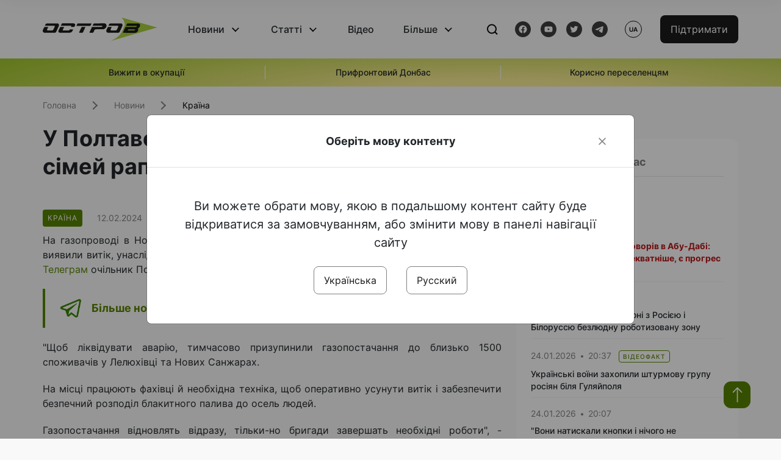

--- FILE ---
content_type: text/html; charset=UTF-8
request_url: https://www.ostro.org/news/u-poltavskij-oblasti-blyzko-1500-simej-raptovo-zalyshylysya-bez-gazu-i460257
body_size: 15682
content:

<!DOCTYPE html>
<html lang="uk">
<head>
    <meta charset="utf-8">
    <meta http-equiv="X-UA-Compatible" content="IE=edge">
    <title>У Полтавській області близько 1500  сімей раптово залишилися без газу | ОстроВ</title>
    <link rel="apple-touch-icon" sizes="57x57" href="/favicon/apple-icon-57x57.png">
    <link rel="apple-touch-icon" sizes="60x60" href="/favicon/apple-icon-60x60.png">
    <link rel="apple-touch-icon" sizes="72x72" href="/favicon/apple-icon-72x72.png">
    <link rel="apple-touch-icon" sizes="76x76" href="/favicon/apple-icon-76x76.png">
    <link rel="apple-touch-icon" sizes="114x114" href="/favicon/apple-icon-114x114.png">
    <link rel="apple-touch-icon" sizes="120x120" href="/favicon/apple-icon-120x120.png">
    <link rel="apple-touch-icon" sizes="144x144" href="/favicon/apple-icon-144x144.png">
    <link rel="apple-touch-icon" sizes="152x152" href="/favicon/apple-icon-152x152.png">
    <link rel="apple-touch-icon" sizes="180x180" href="/favicon/apple-icon-180x180.png">
    <link rel="icon" type="image/png" sizes="192x192"  href="/favicon/android-icon-192x192.png">
    <link rel="icon" type="image/png" sizes="32x32" href="/favicon/favicon-32x32.png">
    <link rel="icon" type="image/png" sizes="96x96" href="/favicon/favicon-96x96.png">
    <link rel="icon" type="image/png" sizes="16x16" href="/favicon/favicon-16x16.png">
    <link rel="manifest" href="/favicon/manifest.json">
    <meta name="msapplication-TileColor" content="#ffffff">
    <meta name="msapplication-TileImage" content="/favicon/ms-icon-144x144.png">
    <meta name="theme-color" content="##588400">
    <meta name="apple-mobile-web-app-status-bar-style" content="black-translucent">
    <meta name="viewport"
          content="width=device-width, user-scalable=no, initial-scale=1.0, maximum-scale=1.0, minimum-scale=1.0">
    <meta name="csrf-param" content="_csrf-frontend">
<meta name="csrf-token" content="UQIWPgzhUhysMSzKx1M8HME5k9CsoYck90maRLaIvS4kY2RdPpkQLuZuTZ22Akts9m7EtpSXtlTEJs0hguHuag==">
            <meta property="fb:app_id" content="583173016509071">
        <meta name="title" content="У Полтавській області близько 1500  сімей раптово залишилися без газу | ОстроВ">
<meta name="description" content="На газопроводі в Новосанжарській громаді Полтавської області працівники &amp;ldquo;Полтавагазу&amp;rdquo; виявили витік, унаслідок чого без газу опинилося більше ніж 1000 сімей.">
<meta property="og:title" content="У Полтавській області близько 1500  сімей раптово залишилися без газу">
<meta name="twitter:title" content="У Полтавській області близько 1500  сімей раптово залишилися без газу">
<meta property="og:type" content="article">
<meta property="og:description" content="На газопроводі в Новосанжарській громаді Полтавської області працівники &amp;ldquo;Полтавагазу&amp;rdquo; виявили витік, унаслідок чого без газу опинилося більше ніж 1000 сімей.">
<meta name="twitter:description" content="На газопроводі в Новосанжарській громаді Полтавської області працівники &amp;ldquo;Полтавагазу&amp;rdquo; виявили витік, унаслідок чого без газу опинилося більше ніж 1000 сімей.">
<meta property="og:url" content="https://www.ostro.org/news/u-poltavskij-oblasti-blyzko-1500-simej-raptovo-zalyshylysya-bez-gazu-i460257">
<meta property="og:image" content="https://www.ostro.org/upload/share/news/2024/02/12/og_image_460257.png?v=1707746103">
<meta name="twitter:image" content="https://www.ostro.org/upload/share/news/2024/02/12/og_image_460257.png?v=1707746103">
<meta property="og:image:width" content="1200">
<meta property="og:image:height" content="630">
<meta property="og:image:type" content="image/png">
<link href="https://www.ostro.org/news/u-poltavskij-oblasti-blyzko-1500-simej-raptovo-zalyshylysya-bez-gazu-i460257" rel="alternate" hreflang="uk">
<link href="https://www.ostro.org/news/u-poltavskij-oblasti-blyzko-1500-simej-raptovo-zalyshylysya-bez-gazu-i460257" rel="alternate" hreflang="x-default">
<link href="https://www.ostro.org/ru/news/v-poltavskoj-oblasty-okolo-1500-semej-vnezapno-ostalys-bez-gaza-i460258" rel="alternate" hreflang="ru">
<link type="application/rss+xml" href="https://www.ostro.org/rssfeed/rss.xml" title="ОстроВ - Загальна стрічка всіх матеріалів" rel="alternate">
<link type="application/rss+xml" href="https://www.ostro.org/rssfeed/news.xml" title="ОстроВ - Новини" rel="alternate">
<link type="application/rss+xml" href="https://www.ostro.org/rssfeed/articles.xml" title="ОстроВ - Статті" rel="alternate">
<link type="application/rss+xml" href="https://www.ostro.org/rssfeed/video.xml" title="ОстроВ - Відео" rel="alternate">
<link type="application/rss+xml" href="https://www.ostro.org/rssfeed/rss_ru.xml" title="ОстроВ - Загальна стрічка всіх матеріалів (Русский)" rel="alternate">
<link type="application/rss+xml" href="https://www.ostro.org/rssfeed/news_ru.xml" title="ОстроВ - Новини (Русский)" rel="alternate">
<link type="application/rss+xml" href="https://www.ostro.org/rssfeed/articles_ru.xml" title="ОстроВ - Статті (Русский)" rel="alternate">
<link type="application/rss+xml" href="https://www.ostro.org/rssfeed/video_ru.xml" title="ОстроВ - Відео (Русский)" rel="alternate">
<link href="/dist/styles/main.min.css?v=1762335726" rel="stylesheet">
<link href="/css/site.css?v=1739541963" rel="stylesheet">
<script>var newsFeed = "\/site\/news-feed";</script>    <script type="application/ld+json">{"@context":"https:\/\/schema.org","@graph":[{"@type":"NewsMediaOrganization","@id":"https:\/\/www.ostro.org#organization","name":"ОстроВ","legalName":"ГРОМАДСЬКА ОРГАНІЗАЦІЯ «ЦЕНТР ДОСЛІДЖЕНЬ СОЦІАЛЬНИХ ПЕРСПЕКТИВ ДОНБАСУ»","identifier":"R40-06473","additionalType":"https:\/\/webportal.nrada.gov.ua\/derzhavnyj-reyestr-sub-yektiv-informatsijnoyi-diyalnosti-u-sferi-telebachennya-i-radiomovlennya\/","url":"https:\/\/www.ostro.org\/","logo":{"@type":"ImageObject","url":"https:\/\/www.ostro.org\/dist\/img\/logo\/ostrov_black.svg"},"employee":{"@type":"Person","name":"Сергій Гармаш","jobTitle":"Головний редактор","url":"https:\/\/www.ostro.org\/author\/sergij-garmash-1","sameAs":"https:\/\/www.ostro.org\/author\/sergij-garmash-1"},"email":"info@ostro.org","sameAs":["https:\/\/www.facebook.com\/iaostro","https:\/\/www.youtube.com\/user\/ostroorg","https:\/\/x.com\/ostro_v","https:\/\/t.me\/iaostro","https:\/\/whatsapp.com\/channel\/0029VaqFRXdAojYln5rZTq38"]},{"@type":"WebSite","@id":"https:\/\/www.ostro.org#website","url":"https:\/\/www.ostro.org\/","name":"ОстроВ","inLanguage":"uk"},{"@type":"WebPage","@id":"https:\/\/www.ostro.org\/news\/u-poltavskij-oblasti-blyzko-1500-simej-raptovo-zalyshylysya-bez-gazu-i460257#webpage","url":"https:\/\/www.ostro.org\/news\/u-poltavskij-oblasti-blyzko-1500-simej-raptovo-zalyshylysya-bez-gazu-i460257","name":"У Полтавській області близько 1500  сімей раптово залишилися без газу","inLanguage":"uk","mainEntity":{"@type":"NewsArticle","@id":"https:\/\/www.ostro.org\/news\/u-poltavskij-oblasti-blyzko-1500-simej-raptovo-zalyshylysya-bez-gazu-i460257#newsArticle"},"isPartOf":{"@id":"https:\/\/www.ostro.org#website"}},{"@type":"NewsArticle","@id":"https:\/\/www.ostro.org\/news\/u-poltavskij-oblasti-blyzko-1500-simej-raptovo-zalyshylysya-bez-gazu-i460257#newsArticle","url":"https:\/\/www.ostro.org\/news\/u-poltavskij-oblasti-blyzko-1500-simej-raptovo-zalyshylysya-bez-gazu-i460257","headline":"У Полтавській області близько 1500  сімей раптово залишилися без газу","articleBody":"На газопроводі в Новосанжарській громаді Полтавської області працівники \u0026ldquo;Полтавагазу\u0026rdquo; виявили витік, унаслідок чого без газу опинилося більше ніж 1000 сімей. Про це повідомив у Телеграм очільник Полтавської ОВА Філіп Пронін 12 лютого. \u0022Щоб ліквідувати аварію, тимчасово призупинили газопостачання до близько 1500 споживачів у Лелюхівці та Нових Санжарах. На місці працюють фахівці й необхідна техніка, щоб оперативно усунути витік і забезпечити безпечний розподіл блакитного палива до осель людей.\u0026nbsp; Газопостачання відновлять відразу, тільки-но бригади завершать необхідні роботи\u0022, - повідомив Пронін.\u0026nbsp; Нагадаємо, раніше у Кривому Розі Дніпропетровської області стався вибух у квартирі багатоповерхового будинку через накопичення газоповітряної суміші.\u0026nbsp;","name":"У Полтавській області близько 1500  сімей раптово залишилися без газу","description":"На газопроводі в Новосанжарській громаді Полтавської області працівники \u0026ldquo;Полтавагазу\u0026rdquo; виявили витік, унаслідок чого без газу опинилося більше ніж 1000 сімей. Про це повідомив у Телеграм очільник Полтавської ОВА Філіп Пронін 12 лютого.","inLanguage":"uk","datePublished":"2024-02-12T16:14:41+02:00","dateModified":"2024-02-12T15:55:03+02:00","mainEntityOfPage":{"@type":"WebPage","@id":"https:\/\/www.ostro.org\/news\/u-poltavskij-oblasti-blyzko-1500-simej-raptovo-zalyshylysya-bez-gazu-i460257#webpage"},"publisher":{"@id":"https:\/\/www.ostro.org#organization"},"isPartOf":{"@id":"https:\/\/www.ostro.org#website"},"editor":{"@type":"Person","name":"Сергій Гармаш","jobTitle":"Головний редактор","url":"https:\/\/www.ostro.org\/author\/sergij-garmash-1","sameAs":"https:\/\/www.ostro.org\/author\/sergij-garmash-1"},"keywords":["Газ","витік газу","аварія","Полтавагаз","Філіп Пронін","полтавська область","газопостачання"],"author":{"@type":"Organization","name":"ОстроВ"},"image":{"@type":"ImageObject","url":"https:\/\/www.ostro.org\/upload\/share\/news\/2024\/02\/12\/og_image_460257.png","width":1200,"height":630}}]}</script>   
    <script async src="https://securepubads.g.doubleclick.net/tag/js/gpt.js"></script>
<script>
  window.googletag = window.googletag || {cmd: []};
  googletag.cmd.push(function() {
    googletag.defineSlot('/21688950999/Main_page_upper_articles', [[872, 125], [728, 90], [750, 100]], 'div-gpt-ad-1681369194137-0').addService(googletag.pubads());
    googletag.pubads().enableSingleRequest();
    googletag.enableServices();
  });
</script>

<script async src="https://securepubads.g.doubleclick.net/tag/js/gpt.js"></script>
<script>
  window.googletag = window.googletag || {cmd: []};
  googletag.cmd.push(function() {
    googletag.defineSlot('/21688950999/Main_in_artices', [[872, 125], [728, 90], [750, 100]], 'div-gpt-ad-1681369667713-0').addService(googletag.pubads());
    googletag.pubads().enableSingleRequest();
    googletag.enableServices();
  });
</script>

<script async src="https://securepubads.g.doubleclick.net/tag/js/gpt.js"></script>
<script>
  window.googletag = window.googletag || {cmd: []};
  googletag.cmd.push(function() {
    googletag.defineSlot('/21688950999/Nad_lentoi', [[300, 250], 'fluid', [364, 280], [240, 400], [424, 280], [250, 250], [336, 280], [200, 200], [250, 360], [300, 100], [280, 280]], 'div-gpt-ad-1683641197311-0').addService(googletag.pubads());
    googletag.pubads().enableSingleRequest();
    googletag.pubads().collapseEmptyDivs();
    googletag.enableServices();
  });
</script>

<script async src="https://securepubads.g.doubleclick.net/tag/js/gpt.js"></script>
<script>
  window.googletag = window.googletag || {cmd: []};
  googletag.cmd.push(function() {
    googletag.defineSlot('/21688950999/Nad_lentoi_mobile', [[300, 250], [424, 280], [364, 280], [280, 280], [300, 100], [200, 200], 'fluid', [250, 250], [250, 360], [240, 400], [336, 280]], 'div-gpt-ad-1683641254420-0').addService(googletag.pubads());
    googletag.pubads().enableSingleRequest();
    googletag.pubads().collapseEmptyDivs();
    googletag.enableServices();
  });
</script>

<script async src="https://securepubads.g.doubleclick.net/tag/js/gpt.js"></script>
<script>
  window.googletag = window.googletag || {cmd: []};
  googletag.cmd.push(function() {
    googletag.defineSlot('/469082444/newsite_300_250_nad_lentoi', [300, 250], 'div-gpt-ad-1678699630159-0').addService(googletag.pubads());
    googletag.pubads().enableSingleRequest();
    googletag.enableServices();
  });
</script>
<script async src="https://securepubads.g.doubleclick.net/tag/js/gpt.js"></script>
<script>
  window.googletag = window.googletag || {cmd: []};
  googletag.cmd.push(function() {
    googletag.defineSlot('/469082444/newsite_300_250_lenta2_after_news', [300, 250], 'div-gpt-ad-1673600014699-0').addService(googletag.pubads());
    googletag.pubads().enableSingleRequest();
    googletag.enableServices();
  });


</script>
<script async src="https://securepubads.g.doubleclick.net/tag/js/gpt.js"></script>
<script>
  window.googletag = window.googletag || {cmd: []};
  googletag.cmd.push(function() {
    googletag.defineSlot('/469082444/newsite_300_250_lenta3_after_pr', [300, 250], 'div-gpt-ad-1673600160800-0').addService(googletag.pubads());
    googletag.pubads().enableSingleRequest();
    googletag.enableServices();
  });
</script>
<script async src="https://securepubads.g.doubleclick.net/tag/js/gpt.js"></script>
<script>
  window.googletag = window.googletag || {cmd: []};
  googletag.cmd.push(function() {
    googletag.defineSlot('/469082444/newsite_main_pered_statti', [[220, 90], [720, 90], [728, 90]], 'div-gpt-ad-1673601097112-0').addService(googletag.pubads());
    googletag.pubads().enableSingleRequest();
    googletag.enableServices();
  });
</script>    <!-- Google tag (gtag.js) -->
<script async src="https://www.googletagmanager.com/gtag/js?id=G-C62TWCLQ2W"></script>
<script>
  window.dataLayer = window.dataLayer || [];
  function gtag(){dataLayer.push(arguments);}
  gtag('js', new Date());

  gtag('config', 'G-C62TWCLQ2W');
</script>
<!-- Google tag (gtag.js) -->
<script async src="https://www.googletagmanager.com/gtag/js?id=UA-26023455-1"></script>
<script>
  window.dataLayer = window.dataLayer || [];
  function gtag(){dataLayer.push(arguments);}
  gtag('js', new Date());

  gtag('config', 'UA-26023455-1');
</script>    <style>
        .fb_iframe_widget_fluid span, iframe.fb_ltr,.fb_iframe_widget_lift{
            width: 100% !important;
        }
    </style>
</head>
<body class="single-post ua" data-lang="ua">
    <div id="fb-root"></div>
    <script>
        window.fbAsyncInit = function () {
            FB.init({
                appId: '583173016509071',
                cookie: true,
                xfbml: true,
                version: 'v15.0'
            });
            FB.AppEvents.logPageView();
        };
        (function (d, s, id) {
            var js, fjs = d.getElementsByTagName(s)[0];
            if (d.getElementById(id)) {
                return;
            }
            js = d.createElement(s);
            js.id = id;
            js.async = true;
            js.src = "https://connect.facebook.net/uk_UA/sdk.js";
            fjs.parentNode.insertBefore(js, fjs);
        }(document, 'script', 'facebook-jssdk'));
    </script>


    <script>
        window.fbAsyncInit = function() {
            FB.init({
                appId: '583173016509071',
                autoLogAppEvents : true,
                xfbml            : true,
                version          : 'v15.0'
            });
        };
    </script>
    <script async defer crossorigin="anonymous" src="https://connect.facebook.net/uk_UA/sdk.js"></script>

<header class="header page-wrapper">
    <div class="container">
        <div class="row">
            <div class="col-12 header__wrapper">
                <div class="header__icons">
                    <div class="main-logo">
                        <a href="/" class="main-logo__link">
                            <img src="/dist/img/sprites/ostrov_black.svg" alt="">
                        </a>
                    </div>
                </div>

                <nav class="header__wrapper-links">
                    <ul class="header__links"><li class='elements_1  header__link'><a  class='header__link__item header__link-event link_styled' href='/news'>Новини</a><div class="dropdown-menu "><div class="container"><ul class="" id="pp-1"><li class='elements_2  '><a  class='header__link' href='/news'>Всі новини</a></li><li class='elements_3  '><a  class='header__link' href='/news/country'>Країна</a></li><li class='elements_4  '><a  class='header__link' href='/news/donbas'>Донбас</a></li></ul></li><li class='elements_6  header__link'><a  class='header__link__item header__link-event link_styled' href='/articles'>Статті</a><div class="dropdown-menu "><div class="container"><ul class="" id="pp-6"><li class='elements_7  '><a  class='header__link' href='/articles'>Всі статті</a></li><li class='elements_8  '><a  class='header__link' href='/articles/country'>Країна</a></li><li class='elements_9  '><a  class='header__link' href='/articles/donbas'>Донбас</a></li></ul></li><li class='elements_10  header__link'><a  class='header__link__item link_styled' href='/video'>Відео</a></li><li class='elements_12  header__link'><a  class='header__link__item header__link-event link_styled' href='more'>Більше</a><div class="dropdown-menu "><div class="container"><ul class="" id="pp-12"><li class='elements_47  '><a  class='header__link' href='/opinions'>Думки</a></li><li class='elements_14  '><a  class='header__link' href='/poll'>Опитування</a></li><li class='elements_13  '><a  class='header__link' href='/press-releases'>Прес-релізи</a></li><li class='elements_16  '><a  class='header__link' href='/archive'>Архів</a></li></ul></li></ul>                </nav>
                <div class="header__buttons">
                    <div class="header-search">
                        <div class="header-search__icon">
                            <img src="/dist/img/sprites/search.svg" alt="">
                        </div>
                    </div>
                    <div class="header-social">
                    
    <a href="https://www.facebook.com/iaostro" target="_blank">
        <div class="header-social__btn fb-head"></div>
    </a>
    <a href="https://www.youtube.com/user/ostroorg/" target="_blank">
        <div class="header-social__btn youtube-head"></div>
    </a>
    <a href="https://twitter.com/ostro_v" target="_blank">
        <div class="header-social__btn twitter-head"></div>
    </a>
    <a href="https://t.me/iaostro" target="_blank">
        <div class="header-social__btn telegram-head"></div>
    </a>

                    </div>
                    <div class="header-lang__button">
                        <div class="lang-button">ua</div><div class="lang-button__dropdown" style="top: -200px"><ul><li><a href='/news/u-poltavskij-oblasti-blyzko-1500-simej-raptovo-zalyshylysya-bez-gazu-i460257?changeLang=ua'>ua</a></li><li><a  href='/ru/news/v-poltavskoj-oblasty-okolo-1500-semej-vnezapno-ostalys-bez-gaza-i460258?changeLang=ru'>ru</a></li><li><a href='https://www.ostro.info/' target='_blank' rel='nofollow'>EN</a></li></ul></div>                    </div>
                    <div class="payment-buttons-header payment-buttons-header-hide-mobile">
                        <button type="button" class="btn btn-primary">
                            <span id="loader_btn_monobank" style="margin-right: 10px" class="spinner-border spinner-border-sm d-none" role="status" aria-hidden="true"></span>
                            <a href="/donate">Підтримати</a>
                        </button>    
                    </div>    
                    <div class="header__burger">
                        <div class="header__burger-btn"></div>
                    </div>
                </div>
                <div class="header-search__input">
                    <div class="container">
                        <form action="/search" class="search-form">
                        <div class="custom-input">
                            <input class="header-input" type="text" name="q" placeholder="Пошук матеріалу" required minlength="3">
                            <button type="submit" class="btn btn-primary btn-search">Шукати</button>
                            <span class="close-search"></span>
                        </div>
                        </form>
                    </div>
                </div>
            </div>
        </div>
    </div>
</header>
<div class="menu__mob-opened">
    <div class="container">
        <ul class="menu__links"><li class='elements_1  menu__link'><a  class='menu__link-title menu__link-sub' href='/news'>Новини</a><ul class="menu__sub" id="pp-1"><li class='elements_2 menu__sub-item '><a  class='' href='/news'>Всі новини</a></li><li class='elements_3 menu__sub-item '><a  class='' href='/news/country'>Країна</a></li><li class='elements_4 menu__sub-item '><a  class='' href='/news/donbas'>Донбас</a></li></ul></li><li class='elements_6  menu__link'><a  class='menu__link-title menu__link-sub' href='/articles'>Статті</a><ul class="menu__sub" id="pp-6"><li class='elements_7 menu__sub-item '><a  class='' href='/articles'>Всі статті</a></li><li class='elements_8 menu__sub-item '><a  class='' href='/articles/country'>Країна</a></li><li class='elements_9 menu__sub-item '><a  class='' href='/articles/donbas'>Донбас</a></li></ul></li><li class='elements_10 menu__sub-item menu__link'><a  class='header__link__item link_styled' href='/video'>Відео</a></li><li class='elements_12  menu__link'><a  class='menu__link-title menu__link-sub' href='more'>Більше</a><ul class="menu__sub" id="pp-12"><li class='elements_47 menu__sub-item '><a  class='' href='/opinions'>Думки</a></li><li class='elements_14 menu__sub-item '><a  class='' href='/poll'>Опитування</a></li><li class='elements_13 menu__sub-item '><a  class='' href='/press-releases'>Прес-релізи</a></li><li class='elements_16 menu__sub-item '><a  class='' href='/archive'>Архів</a></li></ul></li></ul>        <div class="header-social mob-social">
            
    <a href="https://www.facebook.com/iaostro" target="_blank">
        <div class="header-social__btn fb-head"></div>
    </a>
    <a href="https://www.youtube.com/user/ostroorg/" target="_blank">
        <div class="header-social__btn youtube-head"></div>
    </a>
    <a href="https://twitter.com/ostro_v" target="_blank">
        <div class="header-social__btn twitter-head"></div>
    </a>
    <a href="https://t.me/iaostro" target="_blank">
        <div class="header-social__btn telegram-head"></div>
    </a>

        </div>
    </div>
</div>                    <div class="main-slider">
            <div class="page-wrapper">
                <div class="container">
                    <div class="swiper ">
                        <div class="swiper-wrapper">
                                                                                                <div class="swiper-slide swiper-header-slide position_center">
                                        <a href=" https://www.ostro.org/tag/vyzhyty-v-okupatsiyi">
                                            <div class="swiper-slide__content">
                                                <h6></h6>
                                                <p class="t3">
                                                    Вижити в окупації                                                </p>
                                            </div>
                                        </a>
                                    </div>
                                                                                                                                <div class="swiper-slide swiper-header-slide position_center">
                                        <a href=" https://www.ostro.org/tag/pryfrontovyj-donbas">
                                            <div class="swiper-slide__content">
                                                <h6></h6>
                                                <p class="t3">
                                                    Прифронтовий Донбас                                                </p>
                                            </div>
                                        </a>
                                    </div>
                                                                                                                                <div class="swiper-slide swiper-header-slide position_center">
                                        <a href=" https://www.ostro.org/tag/korysno-pereselentsyam">
                                            <div class="swiper-slide__content">
                                                <h6></h6>
                                                <p class="t3">
                                                    Корисно переселенцям                                                </p>
                                            </div>
                                        </a>
                                    </div>
                                                                                    </div>
                        <div class="swiper-pagination"></div>
                    </div>
                </div>
            </div>
        </div>
    <div class="page-wrapper">
    <div class="container page-container article">
        <nav aria-label="breadcrumb">
    <ul itemscope itemtype="https://schema.org/BreadcrumbList" class="breadcrumb"><li class=" breadcrumb__item" itemprop="itemListElement" itemscope itemtype="https://schema.org/ListItem"><a class="" href="/" itemprop="item"><span itemprop="name">Головна</span><meta itemprop="position" content="0"></a></li><li class=" breadcrumb__item" itemprop="itemListElement" itemscope itemtype="https://schema.org/ListItem"><a href="/news" itemprop="item"><span itemprop="name">Новини</span><meta itemprop="position" content="1"></a></li><li class=" breadcrumb__item" itemprop="itemListElement" itemscope itemtype="https://schema.org/ListItem"><a class="breadcrumbs-list__link" href="/news/country" itemprop="item"><span itemprop="name">Країна</span><meta itemprop="position" content="2"></a></li></ul itemscope itemtype="https://schema.org/BreadcrumbList"></nav>
        <div class="row">
            <section class="col-sm-12 col-md-7 col-lg-8 col-xl-8 page-content">
                <div class="banner-block" id="banner-13"><!-- /21688950999/Nad_lentoi_mobile -->
<div id='div-gpt-ad-1683641254420-0' style='min-width: 200px; min-height: 100px;'>
  <script>
    googletag.cmd.push(function() { googletag.display('div-gpt-ad-1683641254420-0'); });
  </script>
</div></div>                <h1 class="article__title">У Полтавській області близько 1500  сімей раптово залишилися без газу</h1>
                                <div class="article__info">
                    <div class="article__desc">
                                                    <div class="tags">
                                
                                                                                                                <div class="tag article__tag">Країна</div>
                                                                                                </div>
                                                <div class="main-news__item__info">
                            <div class="main-news__item__date">12.02.2024</div>
                            <div class="main-news__item__time">16:14</div>
                        </div>
                        <div class="article__views">1150</div>
                    </div>

                                                                        <a href="/ru/news/v-poltavskoj-oblasty-okolo-1500-semej-vnezapno-ostalys-bez-gaza-i460258?changeLang=ru" class="article__lang-link">Читать на русском</a>
                                            
                                    </div>
                                                <!--                <h4 class="article__summery">-->
                <!--                    -->                <!--                </h4>-->
                                <div class="article__content">
                    <p class=""  style="text-align: justify;">На газопроводі в Новосанжарській громаді Полтавської області працівники &ldquo;Полтавагазу&rdquo; виявили витік, унаслідок чого без газу опинилося більше ніж 1000 сімей. Про це повідомив у <a href="https://t.me/poltavskaOVA/12397" target="_blank" rel="noopener">Телеграм</a> очільник Полтавської ОВА Філіп Пронін 12 лютого.</p><div class="banner-block" id="banner-17"><p><a class="share-block" href="https://t.me/iaostro" target="_blank" rel="noopener"> <img style="width: 36px; height: auto" src="/upload/media/2023/05/19/tg1.png">Більше новин про Донбас у нашому Telegram каналі</a></p></div>
<p style="text-align: justify;">"Щоб ліквідувати аварію, тимчасово призупинили газопостачання до близько 1500 споживачів у Лелюхівці та Нових Санжарах.</p>
<p style="text-align: justify;">На місці працюють фахівці й необхідна техніка, щоб оперативно усунути витік і забезпечити безпечний розподіл блакитного палива до осель людей.&nbsp;</p>
<p style="text-align: justify;">Газопостачання відновлять відразу, тільки-но бригади завершать необхідні роботи", - повідомив Пронін.&nbsp;</p>
<p style="text-align: justify;">Нагадаємо, раніше у Кривому Розі Дніпропетровської області <a href="/news/u-kryvomu-rozi-stavsya-vybuh-u-bagatopoverhivtsi-minenergo-i456638" target="_blank" rel="noopener">стався вибух у квартирі багатоповерхового будинку через накопичення газоповітряної суміші.&nbsp;</a></p>                </div>
                                                <div class="action rounded">
                    <h3>Раніше «ОстроВ» підтримували грантодавці. Сьогодні нашу незалежність збереже тільки Ваша підтримка</h3>
                        <a href="/donate" class="btn btn-primary">Підтримати</a>
                </div>
                                <div class="article__footer">
                    <div class="share">
    <p>Поширити:</p>
    <div class="share-icons">
        <a href="javascript:void(0)" onclick="socialShare('twitter')" class="share-icons__item twitter-head"></a>
        <a href="javascript:void(0)" onclick="socialShare('facebook')" class="share-icons__item fb-head"></a>
        <a href="javascript:void(0)" onclick="socialShare('telegram')" class="share-icons__item telegram-head"></a>
        <a href="javascript:void(0)" onclick="socialShare('viber')" class="share-icons__item viber-head"></a>
        <a href="javascript:void(0)" onclick="socialShare('whatsapp')" class="share-icons__item whatsapp-head"></a>
        <a href="javascript:void(0)" onclick="socialShare('link')" class="share-icons__item link-head">
        </a>
    <span class="copied" id="copied">Скопійовано</span>
    </div>
</div>                    
<div class="tags-group">
    <p>Теги:</p>
    <div class="tags-wrapper">
            <a href="/tag/gaz" class="tag">Газ</a>
            <a href="/tag/vytik-gazu" class="tag">витік газу</a>
            <a href="/tag/avariya" class="tag">аварія</a>
            <a href="/tag/poltavagaz" class="tag">Полтавагаз</a>
            <a href="/tag/filip-pronin" class="tag">Філіп Пронін</a>
            <a href="/tag/poltavska-oblast" class="tag">полтавська область</a>
            <a href="/tag/gazopostachannya" class="tag">газопостачання</a>
        </div>
</div>
                    <div class="banner-container">
                        <div class="banner-block" id="banner-7"><script async src="https://pagead2.googlesyndication.com/pagead/js/adsbygoogle.js?client=ca-pub-4709105346903522"
     crossorigin="anonymous"></script>
<!-- Adapt_before comments -->
<ins class="adsbygoogle"
     style="display:block"
     data-ad-client="ca-pub-4709105346903522"
     data-ad-slot="9618346392"
     data-ad-format="auto"
     data-full-width-responsive="true"></ins>
<script>
     (adsbygoogle = window.adsbygoogle || []).push({});
</script></div>                                            </div>
                    <!-- fb plugin -->
                    
<div class="facebook-comments">
    <div class="fb-comments" data-width="100%" data-href="https://www.ostro.org/news/u-poltavskij-oblasti-blyzko-1500-simej-raptovo-zalyshylysya-bez-gazu-i460257" data-numposts="5"></div>
</div>

                </div>
                
<div class="related-articles">
    <h3 class="section-header">Матеріали по темі </h3>
            <a href="/news/u-lvivskij-gromadi-vnaslidok-raketnoyi-ataky-tymchasovo-bez-gazopostachannya-ponad-370-abonentiv-i544586" class="news-page__item">
                        <div class="news-content">
                <div class="theme__desc">
                    <div class="main-news__item__info">
                        <div class="main-news__item__date">09.01.2026</div>
                        <div class="main-news__item__time">08:08</div>
                    </div>
                                    </div>
                <h5>У Львівській громаді внаслідок ракетної атаки тимчасово без газопостачання понад 370 абонентів</h5>
            </div>
        </a>
            <a href="/news/na-mistsi-ataky-u-lvivskij-oblasti-pratsyuyut-fahivtsi-ochilnyk-ova-i544567" class="news-page__item">
                        <div class="news-content">
                <div class="theme__desc">
                    <div class="main-news__item__info">
                        <div class="main-news__item__date">09.01.2026</div>
                        <div class="main-news__item__time">01:17</div>
                    </div>
                                    </div>
                <h5>На місці атаки у Львівській області працюють фахівці - очільник ОВА</h5>
            </div>
        </a>
            <a href="/news/dvoye-girnykiv-zagynulo-cherez-avariyu-na-odnij-z-shaht-na-dnipropetrovshhyni-i541173" class="news-page__item">
                        <div class="news-page__img rounded">
                <div class="aside-news__overlay"></div>
                <img src="https://www.ostro.org/upload/news/2025/12/04/photo-2025-12-04-12-03-30_872x490.jpg?v=1764844299" alt="" title="Двоє гірників загинуло через аварію на одній з шахт на Дніпропетровщині">            </div>
                        <div class="news-content">
                <div class="theme__desc">
                    <div class="main-news__item__info">
                        <div class="main-news__item__date">04.12.2025</div>
                        <div class="main-news__item__time">12:32</div>
                    </div>
                                                                        
<div class="tags-btn">
    <span class="tag-small">Відео</span>
</div>
                                                            </div>
                <h5>Двоє гірників загинуло через аварію на одній з шахт на Дніпропетровщині</h5>
            </div>
        </a>
            <a href="/news/u-rosiyi-pid-chas-zapusku-kosmichnogo-korablya-z-bajkonura-obrushylosya-obladnannya-i540589" class="news-page__item">
                        <div class="news-page__img rounded">
                <div class="aside-news__overlay"></div>
                <img src="https://www.ostro.org/upload/news/2025/11/28/znimok-20251128-155935_872x490.png?v=1764339263" alt="" title="У росії під час запуску космічного корабля з Байконура обрушилося обладнання">            </div>
                        <div class="news-content">
                <div class="theme__desc">
                    <div class="main-news__item__info">
                        <div class="main-news__item__date">28.11.2025</div>
                        <div class="main-news__item__time">15:56</div>
                    </div>
                                    </div>
                <h5>У росії під час запуску космічного корабля з Байконура обрушилося обладнання</h5>
            </div>
        </a>
    </div>
                <div class="banner-container">
                    <div class="banner-block" id="banner-9"><script async src="https://pagead2.googlesyndication.com/pagead/js/adsbygoogle.js?client=ca-pub-4709105346903522"
     crossorigin="anonymous"></script>
<!-- Adapt_before comments -->
<ins class="adsbygoogle"
     style="display:block"
     data-ad-client="ca-pub-4709105346903522"
     data-ad-slot="9618346392"
     data-ad-format="auto"
     data-full-width-responsive="true"></ins>
<script>
     (adsbygoogle = window.adsbygoogle || []).push({});
</script></div>                                    </div>
                <section class="articles rounded">
    <a href="/articles">
    <h3 class="section-header">Статті</h3>
    </a>

            <a href="/articles/muzej-korsakiv-u-lutsku-suchasne-mystetstvo-biznes-i-trohy-donetskyh-motyviv-i545922 " class="articles__item">
    <div class="articles__item__img  rounded">
        <img src="https://www.ostro.org/upload/articles/2026/01/23/00_312x180.jpeg?v=1769163140" alt="" title="Музей Корсаків у Луцьку: сучасне мистецтво, бізнес і трохи донецьких мотивів">                    <div class="category-group">
                                      <span class="tag ">Країна</span>
                            </div>
            </div>
    <div class="articles__item__content ">
        <div class="main-news__item__info">
            <div class="main-news__item__date">23.01.2026</div>
            <div class="main-news__item__time">16:00</div>
        </div>
        <h4>Музей Корсаків у Луцьку: сучасне мистецтво, бізнес і трохи донецьких мотивів</h4>
                    <div class="articles__item__text">"Вартість цієї роботи – кілька мільйонів доларів, – розповідає керівниця відділу фондів Музею сучасного українського мистецтва Корсаків Катерина Михайлюк.</div>
            </div>
</a>            <a href="/articles/kadrova-rotatsiya-voyennogo-chasu-shho-naspravdi-oznachayut-ostanni-pryznachennya-u-vladi-i545706 " class="articles__item">
    <div class="articles__item__img  rounded">
        <img src="https://www.ostro.org/upload/articles/2026/01/21/528611843cca9d462ce13564763dd572_312x180.jpeg?v=1768994093" alt="" title="Кадрова ротація воєнного часу: що насправді означають останні призначення у владі">                    <div class="category-group">
                                      <span class="tag ">Країна</span>
                            </div>
            </div>
    <div class="articles__item__content ">
        <div class="main-news__item__info">
            <div class="main-news__item__date">22.01.2026</div>
            <div class="main-news__item__time">10:55</div>
        </div>
        <h4>Кадрова ротація воєнного часу: що насправді означають останні призначення у владі</h4>
                    <div class="articles__item__text">Це найдивніше звільнення. Одні говорять, що це помста за Єрмака, історію з Міндічем, інші – що це прохання Кирила Буданова, бо в них достатньо напружені стосунки (не конфліктні), ще хтось – просто оновлення заради оновлення...</div>
            </div>
</a>            <a href="/articles/u-vyznanni-suverenitetu-rf-nad-donbasom-nas-zadovolnyt-tilky-de-yure-rosijski-zmi-pro-ukrayinu-i545687 " class="articles__item">
    <div class="articles__item__img  rounded">
        <img src="https://www.ostro.org/upload/articles/2026/01/21/33062_312x180.jpg?v=1768985407" alt="" title="«У визнанні суверенітету РФ над Донбасом нас задовольнить тільки «де-юре». Російські ЗМІ про Україну">                    <div class="category-group">
                                      <span class="tag ">Світ</span>
                            </div>
            </div>
    <div class="articles__item__content ">
        <div class="main-news__item__info">
            <div class="main-news__item__date">21.01.2026</div>
            <div class="main-news__item__time">10:40</div>
        </div>
        <h4>«У визнанні суверенітету РФ над Донбасом нас задовольнить тільки «де-юре». Російські ЗМІ про Україну</h4>
                    <div class="articles__item__text">Прийнято військово-політичне рішення, що тепер треба вибивати грунт з-під ніг режиму Зеленського і добивати. Треба вводити дезорганізацію не тільки в систему військового управління, а й адміністративно-господарського та соціально-побутового</div>
            </div>
</a>    
    <a href="/articles" class="text-link all-articles">Всі статті</a>


</section>
            </section>
            <aside class="col-sm-12 col-md-5 col-lg-4 col-xl-4 aside-panel news-aside">
                <div class="" id="aside-news">
    <div class="banner-block" id="banner-1"><!-- /21688950999/Nad_lentoi -->
<div id='div-gpt-ad-1683641197311-0' style='min-width: 200px; min-height: 100px;'>
  <script>
    googletag.cmd.push(function() { googletag.display('div-gpt-ad-1683641197311-0'); });
  </script>
</div></div>
            
            <div class="news-wrapper rounded">
                <div class="all-news">
                                            <ul class="tabs">
                            <li class="tabs__item ">
                                <a data-cat="" class="tabs__link tabs__link_active news_feed_link" href="#">
                                    Всі новини                                </a>
                            </li>
                                                            <li class="tabs__item">
                                    <a data-cat="1" class="tabs__link news_feed_link"
                                       href="#">Донбас</a>
                                </li>
                                                    </ul>
                                        <div class="aside-news" id="news-feed">
                                                    

    
                    <h4 class="aside-news__date ">Вчора</h4>
            <div class="aside-news__item ">
    <a href="/news/z-yavylysya-detali-peregovoriv-v-abu-dabi-rosiyany-povodylysya-adekvatnishe-ye-progres-u-vijskovij-i546062">
        <div class="theme__desc">
            <div class="main-news__item__info">
                <div class="main-news__item__date">24.01.2026</div>
                <div class="main-news__item__time">21:00</div>
            </div>
                    </div>
        <p class="t6 hot ">
            З’явилися деталі переговорів в Абу-Дабі: росіяни поводилися адекватніше, є прогрес у військовій підгрупі        </p>
        
    </a>
</div>                                                    

    <div class="aside-news__item ">
    <a href="/news/nato-stvoryt-na-kordoni-z-rosiyeyu-i-bilorussyu-bezlyudnu-robotyzovanu-zonu-i546059">
        <div class="theme__desc">
            <div class="main-news__item__info">
                <div class="main-news__item__date">24.01.2026</div>
                <div class="main-news__item__time">20:47</div>
            </div>
                    </div>
        <p class="t6  ">
            НАТО створить на кордоні з Росією і Білоруссю безлюдну роботизовану зону        </p>
        
    </a>
</div>                                                    

    <div class="aside-news__item ">
    <a href="/news/ukrayinski-voyiny-zahopyly-shturmovu-grupu-rosiyan-bilya-gulyajpolya-i546057">
        <div class="theme__desc">
            <div class="main-news__item__info">
                <div class="main-news__item__date">24.01.2026</div>
                <div class="main-news__item__time">20:37</div>
            </div>
                                                
<div class="tags-btn">
    <span class="tag-small">ВІДЕОФАКТ</span>
</div>
                                    </div>
        <p class="t6  ">
            Українські воїни захопили штурмову групу росіян біля Гуляйполя        </p>
        
    </a>
</div>                                                    

    <div class="aside-news__item ">
    <a href="/news/vony-natyskaly-knopky-i-nichogo-ne-pratsyuvalo-tramp-povidomyv-pro-dyskombobulyator-nadsekretnu-i546055">
        <div class="theme__desc">
            <div class="main-news__item__info">
                <div class="main-news__item__date">24.01.2026</div>
                <div class="main-news__item__time">20:07</div>
            </div>
                    </div>
        <p class="t6  ">
            "Вони натискали кнопки і нічого не працювало": Трамп повідомив про надсекретну зброю "дискомбобулятор"        </p>
        
    </a>
</div>                                                    

    <div class="aside-news__item ">
    <a href="/news/ukrayinskyj-uryad-obitsyaye-malomu-ta-serednomu-biznesu-granty-na-energonezalezhnist-staty-i546048">
        <div class="theme__desc">
            <div class="main-news__item__info">
                <div class="main-news__item__date">24.01.2026</div>
                <div class="main-news__item__time">19:55</div>
            </div>
                    </div>
        <p class="t6  ">
            Український уряд обіцяє малому та середньому бізнесу гранти на енергонезалежність. Стати «незалежними» від блекаутів за 15 тисяч гривень зможуть не всі        </p>
                    <div class="aside-news__img rounded">
                <div class="aside-news__overlay"></div>
                <img src="https://www.ostro.org/upload/news/2026/01/24/generator-vozle-magazina-690x450_376x212.jpg?v=1769275845" alt="ФОТО ІЛЮСТРАТИВНЕ" title="Український уряд обіцяє малому та середньому бізнесу гранти на енергонезалежність. Стати «незалежними» від блекаутів за 15 тисяч гривень зможуть не всі">            </div>
        
    </a>
</div>                                                    

    <div class="aside-news__item ">
    <a href="/news/sybiga-zayavyv-shho-orban-diye-yak-pryhylnyk-natsystiv-ferents-salashi-pid-chas-drugoyi-svitovoyi-i546053">
        <div class="theme__desc">
            <div class="main-news__item__info">
                <div class="main-news__item__date">24.01.2026</div>
                <div class="main-news__item__time">19:45</div>
            </div>
                    </div>
        <p class="t6  ">
            Сибіга заявив, що Орбан діє як прихильник нацистів Ференц Салаші під час Другої світової війни        </p>
        
    </a>
</div>                                                    

    <div class="aside-news__item ">
    <a href="/news/naftogaz-zbilshyv-import-elektroenergiyi-z-yevropy-shhoby-dopomogty-zakryty-potreby-pobutovyh-i546051">
        <div class="theme__desc">
            <div class="main-news__item__info">
                <div class="main-news__item__date">24.01.2026</div>
                <div class="main-news__item__time">19:27</div>
            </div>
                    </div>
        <p class="t6  ">
            "Нафтогаз" збільшив імпорт електроенергії з Європи, щоби допомогти закрити потреби побутових споживачів        </p>
        
    </a>
</div>                                                    

    <div class="aside-news__item ">
    <a href="/news/anonsovane-na-chetverg-vidnovlennya-podachi-tepla-v-okupovanomu-alchevsku-provalylosya-vyyavylosya-i546046">
        <div class="theme__desc">
            <div class="main-news__item__info">
                <div class="main-news__item__date">24.01.2026</div>
                <div class="main-news__item__time">19:19</div>
            </div>
                    </div>
        <p class="t6  ">
            Анонсоване на четверг відновлення подачі тепла в окупованому Алчевську провалилося. Виявилося, що треба ремонтувати ще один котел          </p>
                    <div class="aside-news__img rounded">
                <div class="aside-news__overlay"></div>
                <img src="https://www.ostro.org/upload/news/2026/01/24/photo-2026-01-24-18-52-35_376x212.jpg?v=1769273913" alt="" title="Анонсоване на четверг відновлення подачі тепла в окупованому Алчевську провалилося. Виявилося, що треба ремонтувати ще один котел  ">            </div>
        
    </a>
</div>                                                    

    <div class="aside-news__item ">
    <a href="/news/na-ruyinah-vugledaru-dosi-zhyvut-blyzko-20-meshkantsiv-i546044">
        <div class="theme__desc">
            <div class="main-news__item__info">
                <div class="main-news__item__date">24.01.2026</div>
                <div class="main-news__item__time">18:27</div>
            </div>
                                                
<div class="tags-btn">
    <span class="tag-small">ВІДЕОФАКТ</span>
</div>
                                    </div>
        <p class="t6  ">
            На руїнах Вугледару досі живуть близько 20 мешканців        </p>
        
    </a>
</div>                                                    

    <div class="aside-news__item ">
    <a href="/news/zhyteliv-donetska-poperedyly-shho-sogodni-v-kranah-u-nyh-vody-ne-bude-ale-j-groshej-z-nyh-za-tse-ne-i546037">
        <div class="theme__desc">
            <div class="main-news__item__info">
                <div class="main-news__item__date">24.01.2026</div>
                <div class="main-news__item__time">17:37</div>
            </div>
                    </div>
        <p class="t6  ">
            Жителів Донецька попередили, що сьогодні в кранах у них води не буде. Але й грошей з них за це не візьмуть        </p>
                    <div class="aside-news__img rounded">
                <div class="aside-news__overlay"></div>
                <img src="https://www.ostro.org/upload/news/2026/01/24/ceee8c_376x212.jpg?v=1769266977" alt="ФОТО ІЛЮСТРАТИВНЕ" title="Жителів Донецька попередили, що сьогодні в кранах у них води не буде. Але й грошей з них за це не візьмуть">            </div>
        
    </a>
</div>                                                    

    <div class="aside-news__item ">
    <a href="/news/u-rozvidtsi-rozpovily-skilky-raket-oryeshnik-maye-na-ozbroyenni-rosiya-i546042">
        <div class="theme__desc">
            <div class="main-news__item__info">
                <div class="main-news__item__date">24.01.2026</div>
                <div class="main-news__item__time">17:33</div>
            </div>
                    </div>
        <p class="t6  ">
            У розвідці розповіли скільки ракет "Орєшнік" має на озброєнні Росія        </p>
        
    </a>
</div>                                                    

    <div class="aside-news__item ">
    <a href="/news/zelenskyj-uchasnyky-peregovoriv-v-abu-dabi-zoseredylysya-na-parametrah-zakinchennya-vijny-i546035">
        <div class="theme__desc">
            <div class="main-news__item__info">
                <div class="main-news__item__date">24.01.2026</div>
                <div class="main-news__item__time">17:02</div>
            </div>
                    </div>
        <p class="t6  ">
            Зеленський: учасники переговорів в Абу-Дабі зосередилися на параметрах закінчення війни         </p>
        
    </a>
</div>                                                    

    <div class="aside-news__item ">
    <a href="/news/rosiya-vede-genotsydnu-vijnu-proty-ukrayinskogo-narodu-glava-mzs-ukrayiny-pro-masovanyj-raketnyj-i546031">
        <div class="theme__desc">
            <div class="main-news__item__info">
                <div class="main-news__item__date">24.01.2026</div>
                <div class="main-news__item__time">16:45</div>
            </div>
                    </div>
        <p class="t6  ">
            Росія веде геноцидну війну проти українського народу: глава МЗС України про масований ракетний удар під час переговорів в ОАЕ         </p>
                    <div class="aside-news__img rounded">
                <div class="aside-news__overlay"></div>
                <img src="https://www.ostro.org/upload/news/2026/01/24/0_376x212.png?v=1769264567" alt="Автор: Олексій Кустовський" title="Росія веде геноцидну війну проти українського народу: глава МЗС України про масований ракетний удар під час переговорів в ОАЕ ">            </div>
        
    </a>
</div>                                                    

    <div class="aside-news__item ">
    <a href="/news/rosiya-obstrilyala-ukrayinu-raketamy-vyrobnytstva-2026-roku-i546033">
        <div class="theme__desc">
            <div class="main-news__item__info">
                <div class="main-news__item__date">24.01.2026</div>
                <div class="main-news__item__time">16:31</div>
            </div>
                    </div>
        <p class="t6  ">
            Росія обстріляла Україну ракетами виробництва 2026 року        </p>
        
    </a>
</div>                                                    

    <div class="aside-news__item ">
    <a href="/news/pejzazh-dlya-filmu-zhahiv-obstrily-rosijskoyi-armiyi-peretvoryly-bilytske-na-misto-pryvyd-i546028">
        <div class="theme__desc">
            <div class="main-news__item__info">
                <div class="main-news__item__date">24.01.2026</div>
                <div class="main-news__item__time">15:56</div>
            </div>
                                                
<div class="tags-btn">
    <span class="tag-small">ВІДЕОФАКТ</span>
</div>
                                    </div>
        <p class="t6  ">
            Пейзаж для фільму жахів: обстріли російської армії перетворили Білицьке на місто-привид        </p>
        
    </a>
</div>                                                    

    <div class="aside-news__item ">
    <a href="/news/geografichni-novyny-piarnyky-trampa-zaselyly-grenlandiyu-pingvinamy-yaki-v-pivnichnij-pivkuli-ne-i546029">
        <div class="theme__desc">
            <div class="main-news__item__info">
                <div class="main-news__item__date">24.01.2026</div>
                <div class="main-news__item__time">15:25</div>
            </div>
                                                
<div class="tags-btn">
    <span class="tag-small">ФОТОФАКТ</span>
</div>
                                    </div>
        <p class="t6  ">
            Географічні новини: піарники Трампа «заселили» Гренландію пінгвінами, які в північній півкулі не водяться        </p>
                    <div class="aside-news__img rounded">
                <div class="aside-news__overlay"></div>
                <img src="https://www.ostro.org/upload/news/2026/01/24/photo-2026-01-24-12-36-01_376x212.png?v=1769260787" alt="" title="Географічні новини: піарники Трампа «заселили» Гренландію пінгвінами, які в північній півкулі не водяться">            </div>
        
    </a>
</div>                                                    

    <div class="aside-news__item ">
    <a href="/news/trystoronni-peregovory-ukrayiny-ssha-ta-rosiyi-v-abu-dabi-zavershylysya-vony-buly-konstruktyvnymy-i546027">
        <div class="theme__desc">
            <div class="main-news__item__info">
                <div class="main-news__item__date">24.01.2026</div>
                <div class="main-news__item__time">15:11</div>
            </div>
                    </div>
        <p class="t6 hot ">
            Тристоронні переговори України, США та Росії в Абу-Дабі завершилися. Вони були конструктивними - ЗМІ        </p>
        
    </a>
</div>                                                    

    <div class="aside-news__item ">
    <a href="/news/v-okupovanomu-z-2014-roku-alchevsku-ponad-17-tysyach-abonentiv-zalyshylysya-bez-elektroenergiyi-i546023">
        <div class="theme__desc">
            <div class="main-news__item__info">
                <div class="main-news__item__date">24.01.2026</div>
                <div class="main-news__item__time">14:55</div>
            </div>
                    </div>
        <p class="t6  ">
            В окупованому Алчевську понад 17 тисяч абонентів залишилися без електроенергії        </p>
        
    </a>
</div>                                                    

    <div class="aside-news__item ">
    <a href="/news/klychko-rozpoviv-pro-sytuatsiyu-u-kyyevi-pislya-nichnoyi-ataky-voroga-i546021">
        <div class="theme__desc">
            <div class="main-news__item__info">
                <div class="main-news__item__date">24.01.2026</div>
                <div class="main-news__item__time">14:38</div>
            </div>
                    </div>
        <p class="t6  ">
            Кличко розповів про ситуацію у Києві після нічної атаки ворога        </p>
                    <div class="aside-news__img rounded">
                <div class="aside-news__overlay"></div>
                <img src="https://www.ostro.org/upload/news/2026/01/24/photo-2026-01-24-14-33-29_376x212.jpg?v=1769258646" alt="" title="Кличко розповів про ситуацію у Києві після нічної атаки ворога">            </div>
        
    </a>
</div>                                                    

    <div class="aside-news__item ">
    <a href="/news/yevrosoyuz-peredaye-ukrayini-447-generatoriv-dlya-gromad-po-vsij-krayini-z-fokusom-na-pryfrontovi-i546018">
        <div class="theme__desc">
            <div class="main-news__item__info">
                <div class="main-news__item__date">24.01.2026</div>
                <div class="main-news__item__time">13:57</div>
            </div>
                    </div>
        <p class="t6  bold-text">
            Євросоюз передає Україні 447 генераторів – для громад по всій країні, з фокусом на прифронтові регіони        </p>
                    <div class="aside-news__img rounded">
                <div class="aside-news__overlay"></div>
                <img src="https://www.ostro.org/upload/news/2026/01/24/photo-2026-01-17-13-37-07_376x212.jpg?v=1769256152" alt="" title="Євросоюз передає Україні 447 генераторів – для громад по всій країні, з фокусом на прифронтові регіони">            </div>
        
    </a>
</div>                                            </div>
                    <a href="/news"
                       class="text-link all-articles">Всі новини</a>
                </div>
            </div>
                </div>                <div class="banner-block" id="banner-2"><script async src="https://pagead2.googlesyndication.com/pagead/js/adsbygoogle.js?client=ca-pub-4709105346903522"
     crossorigin="anonymous"></script>
<!-- new_300x250_lenta2 -->
<ins class="adsbygoogle"
     style="display:block"
     data-ad-client="ca-pub-4709105346903522"
     data-ad-slot="7773488167"
     data-ad-format="auto"
     data-full-width-responsive="true"></ins>
<script>
     (adsbygoogle = window.adsbygoogle || []).push({});
</script></div>            <div class="press-reliz rounded">
            <h4 class="press-reliz__title">
                <a href="/press-releases">
                    Прес-релізи                </a></h4>
                            <a href="/press-releases/vydalennya-zuba-tsiny-i545956">
    <div class="press-reliz__item">
        <div class="theme__desc">
            <div class="main-news__item__info">
                <div class="main-news__item__date">23.01.2026</div>
                <div class="main-news__item__time">17:27</div>
            </div>
        </div>
        <p class="t6">Видалення зуба: ціни</p>
    </div>
</a>                            <a href="/press-releases/osnovni-polomky-traktoriv-jinma-pislya-zymy-5-vrazlyvyh-mists-ta-yak-unyknuty-remontu-i545955">
    <div class="press-reliz__item">
        <div class="theme__desc">
            <div class="main-news__item__info">
                <div class="main-news__item__date">23.01.2026</div>
                <div class="main-news__item__time">17:25</div>
            </div>
        </div>
        <p class="t6">Основні поломки тракторів Jinma після зими: 5 вразливих місць та як уникнути ремонту</p>
    </div>
</a>                            <a href="/press-releases/yak-vybraty-detektor-droniv-dlya-vijskovyh-i-tsyvilnyh-zadach-i545874">
    <div class="press-reliz__item">
        <div class="theme__desc">
            <div class="main-news__item__info">
                <div class="main-news__item__date">22.01.2026</div>
                <div class="main-news__item__time">20:31</div>
            </div>
        </div>
        <p class="t6">Як вибрати детектор дронів для військових і цивільних задач</p>
    </div>
</a>                            <a href="/press-releases/autsorsyng-inzhenera-z-ohorony-pratsi-chy-shtatnyj-spetsialist-shho-vygidnishe-i545738">
    <div class="press-reliz__item">
        <div class="theme__desc">
            <div class="main-news__item__info">
                <div class="main-news__item__date">21.01.2026</div>
                <div class="main-news__item__time">16:18</div>
            </div>
        </div>
        <p class="t6">Аутсорсинг інженера з охорони праці чи штатний спеціаліст: що вигідніше</p>
    </div>
</a>                            <a href="/press-releases/shho-pratsyuye-v-seo-pislya-ai-onovlen-google-i-yak-biznesu-adaptuvaty-sajt-i545598">
    <div class="press-reliz__item">
        <div class="theme__desc">
            <div class="main-news__item__info">
                <div class="main-news__item__date">20.01.2026</div>
                <div class="main-news__item__time">15:39</div>
            </div>
        </div>
        <p class="t6">Що працює в SEO після AI-оновлень Google і як бізнесу адаптувати сайт</p>
    </div>
</a>                        <a href="/press-releases"
               class="text-link all-articles">Всі прес-релізи</a>
        </div>
        <div class="banner-block" id="banner-3"><script async src="https://pagead2.googlesyndication.com/pagead/js/adsbygoogle.js?client=ca-pub-4709105346903522"
     crossorigin="anonymous"></script>
<!-- new_300x250_lenta3 -->
<ins class="adsbygoogle"
     style="display:block"
     data-ad-client="ca-pub-4709105346903522"
     data-ad-slot="3846933010"
     data-ad-format="auto"
     data-full-width-responsive="true"></ins>
<script>
     (adsbygoogle = window.adsbygoogle || []).push({});
</script></div>            </aside>
        </div>
    </div>
</div><div class="modal fade" id="language" tabindex="-1" aria-labelledby="language" aria-hidden="true">
    <div class="modal-dialog modal-dialog-centered modal-lg modal-md modal-sm">
        <div class="modal-content">
            <div class="modal-header">
                <h5 class="modal-title " id="exampleModalLabel">Оберіть мову контенту</h5>
                <button type="button" class="btn-close-popup" data-bs-dismiss="modal" aria-label="Close"></button>
            </div>
            <div class="modal-body">
                <p>Ви можете обрати мову, якою в подальшому контент сайту буде відкриватися за замовчуванням, або змінити мову в панелі навігації сайту</p>
                <div class="btn-group">
                                            <button type="button" data-language="ua" data-url="/"
                                class="btn btn-secondary select_language">
                            Українська                        </button>
                                            <button type="button" data-language="ru" data-url="/ru"
                                class="btn btn-secondary select_language">
                            Русский                        </button>
                                    </div>
            </div>
        </div>
    </div>
</div><div class="page-wrapper hide-mob">
    <div class="container page-container">
        <div class="banner-container">
            <div class="banner-block" id="banner-11"><script async src="https://pagead2.googlesyndication.com/pagead/js/adsbygoogle.js?client=ca-pub-4709105346903522"
     crossorigin="anonymous"></script>
<!-- Adapt_before comments -->
<ins class="adsbygoogle"
     style="display:block"
     data-ad-client="ca-pub-4709105346903522"
     data-ad-slot="9618346392"
     data-ad-format="auto"
     data-full-width-responsive="true"></ins>
<script>
     (adsbygoogle = window.adsbygoogle || []).push({});
</script></div>                    </div>
    </div>
</div>
<footer class="footer">
    <div class="page-wrapper">
        <div class="container footer-container">
            <div class="row footer-row mb-xl-2">
                <div class=" col-xs-12 col-sm-12 col-md-12 col-xl-3">
                    <div class="footer__info">
                        <a href="/">
                            <img src="/dist/img/sprites/logo.svg" alt="" class="footer__logo">
                        </a>
                        <p>
                            <span class="copy-right">© 2002-2026 «ОстроВ»</span>
                            Будь-яке використання матеріалів сайту «ОстроВ» дозволяється за умови активного посилання на www.ostro.org та вказівки назви сайту.</p>
                    </div>
                </div>
                <div class="col-xs-12 col-sm-12 col-md-12 col-xl-7 footer__nav ">
                    <ul class="footer-nav col-md-12"><li class='elements_33  footer-nav__item'><a  class='' href='/'>Головна</a></li><li class='elements_34  footer-nav__item'><a  class='' href='/articles'>Статті</a></li><li class='elements_35  footer-nav__item'><a  class='' href='/video'>Відео</a></li><li class='elements_37  footer-nav__item'><a  class='' href='/press-releases'>Прес-релізи</a></li><li class='elements_38  footer-nav__item'><a  class='' href='/donbas'>Донбас</a></li></ul>                </div>
            </div>
            <div class="row footer__contact mb-xl-4">
                <div class="col-xl-3 col-md-6 ">
                    <p class="footer-firm">ОО Центр досліджень соціальних перспектив Донбасу; <br /> Інформаційне агентство «ОстроВ»</p>
                </div>
                <div class="col-xl-3 col-md-6 mb-lg-3 mb-md-3">
                    <p class="contact-description">Зв'язатися з редакцією:</p>
                    <a href="/cdn-cgi/l/email-protection#0b62656d644b64787f79642564796c"><span class="__cf_email__" data-cfemail="bfd6d1d9d0ffd0cccbcdd091d0cdd8">[email&#160;protected]</span></a>
                </div>
                <div class="col-xl-3 col-md-6 ">
                    <p class="contact-description">Приєднуйся до нас:</p>
                    <div class="footer__social">
                                                    <a href="https://www.facebook.com/iaostro" target="_blank">
                                <div class="social-icon facebook"></div>
                            </a>
                                                                            <a href="https://www.youtube.com/user/ostroorg/" target="_blank">
                                <div class="social-icon youtube"></div>
                            </a>
                                                                            <a href="https://twitter.com/ostro_v" target="_blank">
                                <div class="social-icon twitter"></div>
                            </a>
                                                                            <a href="https://t.me/iaostro" target="_blank">
                                <div class="social-icon telegram"></div>
                            </a>
                                                                                                            <a target="_blank" href="/rssfeed/rss.xml">
                                    <div class="social-icon rss"></div>
                                </a>
                                                                        </div>
                </div>
                <div class="col-md-6 col-xl-3 ">
                    <p class="contact-description">Підтримати проєкт</p>
                    <a href="/donate" class="btn footer-btn">Підтримати</a>
                </div>
            </div>
            <div class="row footer-info">
                                <div class="col-xl-3 col-md-6 ">
                    <p>Проект здійснюється за сприянням:<br /><a href="http://www.ned.org/languages/ru" target="_blank" rel="noopener">Національного фонду підтримки демократії</a> (Думки авторів не обов'язково збігаються з офіційною позицією Фонду)</p>                                    </div>
                            </div>
            <div class="row info-pages">
                <div class="col-xl-9 col-md-6">
                <ul class="footer-secondary"><li class='elements_45  col-xl-4 col-lg-6 col-sm-12'><a  class='' href='/privacy-policy'>Політика конфіденційності</a></li></ul>                </div>
                <div class="col-xl-3 col-md-6">
                    <a href="//www.i.ua/" target="_blank" onclick="this.href='//i.ua/r.php?869';" title="Rated by I.UA">
                        <script data-cfasync="false" src="/cdn-cgi/scripts/5c5dd728/cloudflare-static/email-decode.min.js"></script><script type="text/javascript" language="javascript">iS='<img src="//r.i.ua/s?u869&p62&n'+Math.random();
                            iD=document;if(!iD.cookie)iD.cookie="b=b; path=/";if(iD.cookie)iS+='&c1';
                            iS+='&d'+(screen.colorDepth?screen.colorDepth:screen.pixelDepth)
                                +"&w"+screen.width+'&h'+screen.height;
                            iT=iD.referrer.slice(7);iH=window.location.href.slice(7);
                            ((iI=iT.indexOf('/'))!=-1)?(iT=iT.substring(0,iI)):(iI=iT.length);
                            if(iT!=iH.substring(0,iI))iS+='&f'+escape(iD.referrer.slice(7));
                            iS+='&r'+escape(iH);
                            iD.write(iS+'" border="0" width="88" height="31" />');
                            </script>
                    </a>
                </div>
            </div>
        </div>
    </div>
    <!--button id="scrollUpBtn">
        <img src="/dist/img/sprites/scroll-up.svg" alt="">
    </button-->
    <button id="scrollUpBtn" style="opacity: 1; pointer-events: all;" aria-label="Scroll up">
    <img src="/dist/img/sprites/scroll-up.svg" alt="" aria-hidden="true">
</button>
</footer><script src="/dist/js/vendor.min.js?v=1691753201"></script>
<script src="/dist/js/main.min.js?v=1691753201"></script>
<script src="/js/site.js?v=1677533409"></script><script defer src="https://static.cloudflareinsights.com/beacon.min.js/vcd15cbe7772f49c399c6a5babf22c1241717689176015" integrity="sha512-ZpsOmlRQV6y907TI0dKBHq9Md29nnaEIPlkf84rnaERnq6zvWvPUqr2ft8M1aS28oN72PdrCzSjY4U6VaAw1EQ==" data-cf-beacon='{"version":"2024.11.0","token":"336547d4446c46318ddd372789520196","server_timing":{"name":{"cfCacheStatus":true,"cfEdge":true,"cfExtPri":true,"cfL4":true,"cfOrigin":true,"cfSpeedBrain":true},"location_startswith":null}}' crossorigin="anonymous"></script>
</body>
</html>


--- FILE ---
content_type: text/html; charset=utf-8
request_url: https://www.google.com/recaptcha/api2/aframe
body_size: 268
content:
<!DOCTYPE HTML><html><head><meta http-equiv="content-type" content="text/html; charset=UTF-8"></head><body><script nonce="KRXLhOQ6l6d_iHcE9Sy9VA">/** Anti-fraud and anti-abuse applications only. See google.com/recaptcha */ try{var clients={'sodar':'https://pagead2.googlesyndication.com/pagead/sodar?'};window.addEventListener("message",function(a){try{if(a.source===window.parent){var b=JSON.parse(a.data);var c=clients[b['id']];if(c){var d=document.createElement('img');d.src=c+b['params']+'&rc='+(localStorage.getItem("rc::a")?sessionStorage.getItem("rc::b"):"");window.document.body.appendChild(d);sessionStorage.setItem("rc::e",parseInt(sessionStorage.getItem("rc::e")||0)+1);localStorage.setItem("rc::h",'1769317501492');}}}catch(b){}});window.parent.postMessage("_grecaptcha_ready", "*");}catch(b){}</script></body></html>

--- FILE ---
content_type: text/css
request_url: https://www.ostro.org/dist/styles/main.min.css?v=1762335726
body_size: 39837
content:
.calendar{padding:4px;-webkit-border-radius:4px;-moz-border-radius:4px;border-radius:4px;direction:ltr;overflow-x:hidden;-webkit-touch-callout:none;-webkit-user-select:none;-khtml-user-select:none;-moz-user-select:none;-ms-user-select:none;user-select:none}.calendar:after{clear:both;content:"";display:block}.calendar .calendar-rtl{direction:rtl}.calendar .calendar-rtl .calendar-rtl table tr td span{float:right}.calendar table{margin:auto;border-spacing:0}.calendar table td,.calendar table th{text-align:center;width:20px;height:20px;border:none;padding:4px 5px;font-size:12px}.calendar .calendar-header{width:100%;border:1px solid #ddd}.calendar .calendar-header table{width:100%}.calendar .calendar-header table th{font-size:22px;padding:5px 10px;cursor:pointer}.calendar .calendar-header table th:hover{background:#eee}.calendar .calendar-header table th.disabled,.calendar .calendar-header table th.disabled:hover{background:0 0;cursor:default}.calendar .calendar-header table th.next,.calendar .calendar-header table th.prev{width:20px}.calendar .calendar-header .year-title{text-align:center;height:20px;width:auto}.calendar .calendar-header .year-neighbor{opacity:.4}@media (max-width:991px){.calendar .calendar-header .year-neighbor{display:none}}.calendar .calendar-header .year-neighbor2{opacity:.2}@media (max-width:767px){.calendar .calendar-header .year-neighbor2{display:none}}.calendar .months-container{width:100%;display:none;flex-wrap:wrap}.calendar .months-container .month-container.month-2{width:16.66666667%}.calendar .months-container .month-container.month-3{width:25%}.calendar .months-container .month-container.month-4{width:33.33333333%}.calendar .months-container .month-container.month-6{width:50%}.calendar .months-container .month-container.month-12{width:100%}.calendar table.month th.month-title{font-size:16px;padding-bottom:5px}.calendar table.month tr td,.calendar table.month tr th{padding:0}.calendar table.month tr td.hidden,.calendar table.month tr th.hidden{display:none}.calendar table.month td.week-number{cursor:default;font-weight:700;border-right:1px solid #eee;padding:5px}.calendar table.month td.day.round-left{-webkit-border-radius:8px 0 0 8px;-moz-border-radius:8px 0 0 8px;border-radius:8px 0 0 8px}.calendar table.month td.day.round-right{webkit-border-radius:0 8px 8px 0;-moz-border-radius:0 8px 8px 0;border-radius:0 8px 8px 0}.calendar table.month td.day .day-content{-webkit-border-radius:4px;-moz-border-radius:4px;padding:5px 6px}.calendar table.month td.new,.calendar table.month td.new:hover,.calendar table.month td.old,.calendar table.month td.old:hover{background:0 0;cursor:default}.calendar table.month td.disabled,.calendar table.month td.disabled:hover{color:#ddd}.calendar table.month td.disabled .day-content:hover,.calendar table.month td.disabled:hover .day-content:hover{background:0 0;cursor:default}.calendar table.month td.range .day-content{background:rgba(0,0,0,.2);-webkit-border-radius:0;-moz-border-radius:0;border-radius:0}.calendar table.month td.range.range-start .day-content{border-top-left-radius:4px;border-bottom-left-radius:4px}.calendar table.month td.range.range-end .day-content{border-top-right-radius:4px;border-bottom-right-radius:4px}.calendar .calendar-loading-container{position:relative;text-align:center;min-height:200px}.calendar .calendar-loading-container .calendar-loading{position:absolute;top:50%;left:50%;transform:translateX(-50%) translateY(-50%)}.calendar .calendar-spinner{margin:20px auto;width:80px;text-align:center}.calendar .calendar-spinner>div{width:16px;height:16px;margin:5px;background-color:#333;border-radius:100%;display:inline-block;-webkit-animation:1s ease-in-out infinite both sk-bouncedelay;animation:1s ease-in-out infinite both sk-bouncedelay}.calendar .calendar-spinner>div.bounce1{-webkit-animation-delay:-.32s;animation-delay:-.32s}.calendar .calendar-spinner>div.bounce2{-webkit-animation-delay:-.16s;animation-delay:-.16s}.calendar-context-menu,.calendar-context-menu .submenu{border:1px solid #ddd;background-color:#fff;box-shadow:2px 2px 5px rgba(0,0,0,.2);-webkit-box-shadow:2px 2px 5px rgba(0,0,0,.2);position:absolute;display:none}.calendar-context-menu .item{position:relative}.calendar-context-menu .item .content{padding:5px 10px;cursor:pointer;display:table;width:100%;white-space:nowrap;box-sizing:border-box}.calendar-context-menu .item .content:hover{background:#eee}.calendar-context-menu .item .content .text{display:table-cell}.calendar-context-menu .item .content .arrow{display:table-cell;padding-left:10px;text-align:right}.calendar-context-menu .item .submenu{top:-1px}.calendar-context-menu .item .submenu:not(.open-left){left:100%}.calendar-context-menu .item .submenu.open-left{right:100%}.calendar-context-menu .item:hover>.submenu{display:block}.table-striped .calendar table.month tr td,.table-striped .calendar table.month tr th{background-color:transparent}table.month td.day .day-content:hover{background:rgba(0,0,0,.2);cursor:pointer}@-webkit-keyframes sk-bouncedelay{0%,100%,80%{-webkit-transform:scale(0)}40%{-webkit-transform:scale(1)}}@keyframes sk-bouncedelay{0%,100%,80%{-webkit-transform:scale(0);transform:scale(0)}40%{-webkit-transform:scale(1);transform:scale(1)}}*,::after,::before{box-sizing:border-box}body{font-family:var(--bs-body-font-family);font-size:var(--bs-body-font-size);font-weight:var(--bs-body-font-weight);line-height:var(--bs-body-line-height);color:var(--bs-body-color);text-align:var(--bs-body-text-align);background-color:var(--bs-body-bg);-webkit-text-size-adjust:100%;-webkit-tap-highlight-color:rgba(0,0,0,0)}hr{margin:1rem 0;color:inherit;border:0;border-top:1px solid;opacity:.25;box-sizing:content-box;height:0;overflow:visible}h1,h2,h3,h4,h5,h6{margin-top:0;margin-bottom:.5rem;font-weight:500;line-height:1.2}h2{font-size:calc(1.325rem + .9vw)}h3{font-size:calc(1.3rem + .6vw)}h4{font-size:calc(1.275rem + .3vw)}h5{font-size:1.25rem}h6{font-size:1rem}abbr[title]{-webkit-text-decoration:underline dotted;cursor:help;-webkit-text-decoration-skip-ink:none;text-decoration-skip-ink:none}address{margin-bottom:1rem;font-style:normal;line-height:inherit}ol,ul{padding-left:2rem}dl,ol,ul{margin-top:0;margin-bottom:1rem}ol ol,ol ul,ul ol,ul ul{margin-bottom:0}dt{font-weight:700}dd{margin-bottom:.5rem;margin-left:0}blockquote,figure{margin:0 0 1rem}mark{padding:.1875em;background-color:var(--bs-highlight-bg)}a{color:var(--bs-link-color);background-color:transparent;text-decoration:none;color:inherit;cursor:pointer}a:hover{color:var(--bs-link-hover-color)}a:not([href]):not([class]),a:not([href]):not([class]):hover{color:inherit;text-decoration:none}code,kbd,pre,samp{font-family:var(--bs-font-monospace)}pre code{font-size:inherit;color:inherit;word-break:normal}code{color:var(--bs-code-color);word-wrap:break-word}a>code{color:inherit}kbd{padding:.1875rem .375rem;color:var(--bs-body-bg);background-color:var(--bs-body-color);border-radius:.25rem}kbd kbd{padding:0;font-size:1em}img,svg{vertical-align:middle}table{caption-side:bottom;border-collapse:collapse}caption{padding-top:.5rem;padding-bottom:.5rem;color:#6c757d;text-align:left}th{text-align:inherit;text-align:-webkit-match-parent}tbody,td,tfoot,th,thead,tr{border:0 solid;border-color:inherit}label{display:inline-block;cursor:pointer}button{border-radius:0}button:focus:not(:focus-visible){outline:0}button,input,optgroup,select,textarea{font-family:inherit}[role=button]{cursor:pointer}select{word-wrap:normal}select:disabled{opacity:1}[list]:not([type=date]):not([type=datetime-local]):not([type=month]):not([type=week]):not([type=time])::-webkit-calendar-picker-indicator{display:none!important}[type=button]:not(:disabled),[type=reset]:not(:disabled),[type=submit]:not(:disabled),button:not(:disabled){cursor:pointer}::-moz-focus-inner{padding:0;border-style:none}textarea{resize:vertical;overflow:auto}fieldset{min-width:0;margin:0;border:0;padding:.35em .75em .625em}legend{float:left;width:100%;margin-bottom:.5rem;font-size:calc(1.275rem + .3vw);line-height:inherit;box-sizing:border-box;color:inherit;max-width:100%;padding:0;white-space:normal;display:block}legend+*{clear:left}::-webkit-datetime-edit-day-field,::-webkit-datetime-edit-fields-wrapper,::-webkit-datetime-edit-hour-field,::-webkit-datetime-edit-minute,::-webkit-datetime-edit-month-field,::-webkit-datetime-edit-text,::-webkit-datetime-edit-year-field{padding:0}::-webkit-inner-spin-button{height:auto}[type=search]{outline-offset:-2px;-webkit-appearance:textfield}::-webkit-search-decoration{-webkit-appearance:none}::-webkit-color-swatch-wrapper{padding:0}::file-selector-button{font:inherit;-webkit-appearance:button}output{display:inline-block}iframe{border:0;min-width:0!important;margin:0 auto!important}summary{cursor:pointer;display:list-item}[hidden]{display:none!important}:root{--bs-blue:#0d6efd;--bs-indigo:#6610f2;--bs-purple:#6f42c1;--bs-pink:#d63384;--bs-red:#dc3545;--bs-orange:#fd7e14;--bs-yellow:#ffc107;--bs-green:#198754;--bs-teal:#20c997;--bs-cyan:#0dcaf0;--bs-black:#000;--bs-white:#fff;--bs-gray:#6c757d;--bs-gray-dark:#343a40;--bs-gray-100:#f8f9fa;--bs-gray-200:#e9ecef;--bs-gray-300:#dee2e6;--bs-gray-400:#ced4da;--bs-gray-500:#adb5bd;--bs-gray-600:#6c757d;--bs-gray-700:#495057;--bs-gray-800:#343a40;--bs-gray-900:#212529;--bs-primary:#0d6efd;--bs-secondary:#588400;--bs-success:#198754;--bs-info:#0dcaf0;--bs-warning:#ffc107;--bs-danger:#dc3545;--bs-light:#f8f9fa;--bs-dark:#212529;--bs-primary-rgb:13,110,253;--bs-secondary-rgb:88,132,0;--bs-success-rgb:25,135,84;--bs-info-rgb:13,202,240;--bs-warning-rgb:255,193,7;--bs-danger-rgb:220,53,69;--bs-light-rgb:248,249,250;--bs-dark-rgb:33,37,41;--bs-white-rgb:255,255,255;--bs-black-rgb:0,0,0;--bs-body-color-rgb:33,37,41;--bs-body-bg-rgb:255,255,255;--bs-font-sans-serif:system-ui,-apple-system,"Segoe UI",Roboto,"Helvetica Neue","Noto Sans","Liberation Sans",Arial,sans-serif,"Apple Color Emoji","Segoe UI Emoji","Segoe UI Symbol","Noto Color Emoji";--bs-font-monospace:SFMono-Regular,Menlo,Monaco,Consolas,"Liberation Mono","Courier New",monospace;--bs-gradient:linear-gradient(180deg, rgba(255, 255, 255, 0.15), rgba(255, 255, 255, 0));--bs-body-font-family:var(--bs-font-sans-serif);--bs-body-font-size:1rem;--bs-body-font-weight:400;--bs-body-line-height:1.5;--bs-body-color:#212529;--bs-body-bg:#fff;--bs-border-width:1px;--bs-border-style:solid;--bs-border-color:#dee2e6;--bs-border-color-translucent:rgba(0, 0, 0, 0.175);--bs-border-radius:0.375rem;--bs-border-radius-sm:0.25rem;--bs-border-radius-lg:0.5rem;--bs-border-radius-xl:1rem;--bs-border-radius-2xl:2rem;--bs-border-radius-pill:50rem;--bs-link-color:#0d6efd;--bs-link-hover-color:#0a58ca;--bs-code-color:#d63384;--bs-highlight-bg:#fff3cd;--swiper-navigation-size:44px;--swiper-theme-color:#007aff}.container,.container-fluid,.container-lg,.container-md,.container-sm,.container-xl,.container-xxl{--bs-gutter-x:1.5rem;--bs-gutter-y:0;width:100%;padding-right:calc(var(--bs-gutter-x) * .5);padding-left:calc(var(--bs-gutter-x) * .5);margin-right:auto;margin-left:auto}.row{--bs-gutter-x:1.5rem;--bs-gutter-y:0;display:flex;flex-wrap:wrap;margin-top:calc(-1 * var(--bs-gutter-y));margin-right:calc(-.5 * var(--bs-gutter-x));margin-left:calc(-.5 * var(--bs-gutter-x))}.row>*{box-sizing:border-box;flex-shrink:0;width:100%;max-width:100%;padding-right:calc(var(--bs-gutter-x) * .5);padding-left:calc(var(--bs-gutter-x) * .5);margin-top:var(--bs-gutter-y)}.col{flex:1 0 0%}.row-cols-auto>*{flex:0 0 auto;width:auto}.row-cols-1>*{flex:0 0 auto;width:100%}.row-cols-2>*{flex:0 0 auto;width:50%}.row-cols-3>*{flex:0 0 auto;width:33.3333333333%}.row-cols-4>*{flex:0 0 auto;width:25%}.row-cols-5>*{flex:0 0 auto;width:20%}.row-cols-6>*{flex:0 0 auto;width:16.6666666667%}.col-auto{flex:0 0 auto;width:auto}.col-1{flex:0 0 auto;width:8.33333333%}.col-2{flex:0 0 auto;width:16.66666667%}.col-3{flex:0 0 auto;width:25%}.col-4{flex:0 0 auto;width:33.33333333%}.col-5{flex:0 0 auto;width:41.66666667%}.col-6{flex:0 0 auto;width:50%}.col-7{flex:0 0 auto;width:58.33333333%}.col-8{flex:0 0 auto;width:66.66666667%}.col-9{flex:0 0 auto;width:75%}.col-10{flex:0 0 auto;width:83.33333333%}.col-11{flex:0 0 auto;width:91.66666667%}.col-12{flex:0 0 auto;width:100%}.offset-1{margin-left:8.33333333%}.offset-2{margin-left:16.66666667%}.offset-3{margin-left:25%}.offset-4{margin-left:33.33333333%}.offset-5{margin-left:41.66666667%}.offset-6{margin-left:50%}.offset-7{margin-left:58.33333333%}.offset-8{margin-left:66.66666667%}.offset-9{margin-left:75%}.offset-10{margin-left:83.33333333%}.offset-11{margin-left:91.66666667%}.g-0,.gx-0{--bs-gutter-x:0}.g-0,.gy-0{--bs-gutter-y:0}.g-1,.gx-1{--bs-gutter-x:0.25rem}.g-1,.gy-1{--bs-gutter-y:0.25rem}.g-2,.gx-2{--bs-gutter-x:0.5rem}.g-2,.gy-2{--bs-gutter-y:0.5rem}.g-3,.gx-3{--bs-gutter-x:1rem}.g-3,.gy-3{--bs-gutter-y:1rem}.g-4,.gx-4{--bs-gutter-x:1.5rem}.g-4,.gy-4{--bs-gutter-y:1.5rem}.g-5,.gx-5{--bs-gutter-x:3rem}.g-5,.gy-5{--bs-gutter-y:3rem}.d-inline{display:inline!important}.d-inline-block{display:inline-block!important}.d-block{display:block!important}.d-grid{display:grid!important}.d-table{display:table!important}.d-table-row{display:table-row!important}.d-table-cell{display:table-cell!important}.d-flex{display:flex!important}.d-inline-flex{display:inline-flex!important}.d-none{display:none!important}.flex-fill{flex:1 1 auto!important}.flex-row{flex-direction:row!important}.flex-column{flex-direction:column!important}.flex-row-reverse{flex-direction:row-reverse!important}.flex-column-reverse{flex-direction:column-reverse!important}.flex-grow-0{flex-grow:0!important}.flex-grow-1{flex-grow:1!important}.flex-shrink-0{flex-shrink:0!important}.flex-shrink-1{flex-shrink:1!important}.flex-wrap{flex-wrap:wrap!important}.flex-nowrap{flex-wrap:nowrap!important}.flex-wrap-reverse{flex-wrap:wrap-reverse!important}.justify-content-start{justify-content:flex-start!important}.justify-content-end{justify-content:flex-end!important}.justify-content-center{justify-content:center!important}.justify-content-between{justify-content:space-between!important}.justify-content-around{justify-content:space-around!important}.justify-content-evenly{justify-content:space-evenly!important}.align-items-start{align-items:flex-start!important}.align-items-end{align-items:flex-end!important}.align-items-center{align-items:center!important}.align-items-baseline{align-items:baseline!important}.align-items-stretch{align-items:stretch!important}.align-content-start{align-content:flex-start!important}.align-content-end{align-content:flex-end!important}.align-content-center{align-content:center!important}.align-content-between{align-content:space-between!important}.align-content-around{align-content:space-around!important}.align-content-stretch{align-content:stretch!important}.align-self-auto{align-self:auto!important}.align-self-start{align-self:flex-start!important}.align-self-end{align-self:flex-end!important}.align-self-center{align-self:center!important}.align-self-baseline{align-self:baseline!important}.align-self-stretch{align-self:stretch!important}.order-first{order:-1!important}.order-0{order:0!important}.order-1{order:1!important}.order-2{order:2!important}.order-3{order:3!important}.order-4{order:4!important}.order-5{order:5!important}.order-last{order:6!important}.m-0{margin:0!important}.m-1{margin:.25rem!important}.m-2{margin:.5rem!important}.m-3{margin:1rem!important}.m-4{margin:1.5rem!important}.m-5{margin:3rem!important}.m-auto{margin:auto!important}.mx-0{margin-right:0!important;margin-left:0!important}.mx-1{margin-right:.25rem!important;margin-left:.25rem!important}.mx-2{margin-right:.5rem!important;margin-left:.5rem!important}.mx-3{margin-right:1rem!important;margin-left:1rem!important}.mx-4{margin-right:1.5rem!important;margin-left:1.5rem!important}.mx-5{margin-right:3rem!important;margin-left:3rem!important}.mx-auto{margin-right:auto!important;margin-left:auto!important}.my-0{margin-top:0!important;margin-bottom:0!important}.my-1{margin-top:.25rem!important;margin-bottom:.25rem!important}.my-2{margin-top:.5rem!important;margin-bottom:.5rem!important}.my-3{margin-top:1rem!important;margin-bottom:1rem!important}.my-4{margin-top:1.5rem!important;margin-bottom:1.5rem!important}.my-5{margin-top:3rem!important;margin-bottom:3rem!important}.my-auto{margin-top:auto!important;margin-bottom:auto!important}.mt-0{margin-top:0!important}.mt-1{margin-top:.25rem!important}.mt-2{margin-top:.5rem!important}.mt-3{margin-top:1rem!important}.mt-4{margin-top:1.5rem!important}.mt-5{margin-top:3rem!important}.mt-auto{margin-top:auto!important}.me-0{margin-right:0!important}.me-1{margin-right:.25rem!important}.me-2{margin-right:.5rem!important}.me-3{margin-right:1rem!important}.me-4{margin-right:1.5rem!important}.me-5{margin-right:3rem!important}.me-auto{margin-right:auto!important}.mb-0{margin-bottom:0!important}.mb-1{margin-bottom:.25rem!important}.mb-2{margin-bottom:.5rem!important}.mb-3{margin-bottom:1rem!important}.mb-4{margin-bottom:1.5rem!important}.mb-5{margin-bottom:3rem!important}.mb-auto{margin-bottom:auto!important}.ms-0{margin-left:0!important}.ms-1{margin-left:.25rem!important}.ms-2{margin-left:.5rem!important}.ms-3{margin-left:1rem!important}.ms-4{margin-left:1.5rem!important}.ms-5{margin-left:3rem!important}.ms-auto{margin-left:auto!important}.p-0{padding:0!important}.p-1{padding:.25rem!important}.p-2{padding:.5rem!important}.p-3{padding:1rem!important}.p-4{padding:1.5rem!important}.p-5{padding:3rem!important}.px-0{padding-right:0!important;padding-left:0!important}.px-1{padding-right:.25rem!important;padding-left:.25rem!important}.px-2{padding-right:.5rem!important;padding-left:.5rem!important}.px-3{padding-right:1rem!important;padding-left:1rem!important}.px-4{padding-right:1.5rem!important;padding-left:1.5rem!important}.px-5{padding-right:3rem!important;padding-left:3rem!important}.py-0{padding-top:0!important;padding-bottom:0!important}.py-1{padding-top:.25rem!important;padding-bottom:.25rem!important}.py-2{padding-top:.5rem!important;padding-bottom:.5rem!important}.py-3{padding-top:1rem!important;padding-bottom:1rem!important}.py-4{padding-top:1.5rem!important;padding-bottom:1.5rem!important}.py-5{padding-top:3rem!important;padding-bottom:3rem!important}.pt-0{padding-top:0!important}.pt-1{padding-top:.25rem!important}.pt-2{padding-top:.5rem!important}.pt-3{padding-top:1rem!important}.pt-4{padding-top:1.5rem!important}.pt-5{padding-top:3rem!important}.pe-0{padding-right:0!important}.pe-1{padding-right:.25rem!important}.pe-2{padding-right:.5rem!important}.pe-3{padding-right:1rem!important}.pe-4{padding-right:1.5rem!important}.pe-5{padding-right:3rem!important}.pb-0{padding-bottom:0!important}.pb-1{padding-bottom:.25rem!important}.pb-2{padding-bottom:.5rem!important}.pb-3{padding-bottom:1rem!important}.pb-4{padding-bottom:1.5rem!important}.pb-5{padding-bottom:3rem!important}.ps-0{padding-left:0!important}.ps-1{padding-left:.25rem!important}.ps-2{padding-left:.5rem!important}.ps-3{padding-left:1rem!important}.ps-4{padding-left:1.5rem!important}.ps-5{padding-left:3rem!important}.tooltip{--bs-tooltip-zindex:1080;--bs-tooltip-max-width:200px;--bs-tooltip-padding-x:0.5rem;--bs-tooltip-padding-y:0.25rem;--bs-tooltip-font-size:0.875rem;--bs-tooltip-color:#fff;--bs-tooltip-bg:#000;--bs-tooltip-border-radius:0.375rem;--bs-tooltip-opacity:0.9;--bs-tooltip-arrow-width:0.8rem;--bs-tooltip-arrow-height:0.4rem;z-index:var(--bs-tooltip-zindex);display:block;padding:var(--bs-tooltip-arrow-height);margin:var(--bs-tooltip-margin);font-family:var(--bs-font-sans-serif);font-style:normal;font-weight:400;line-height:1.5;text-align:left;text-align:start;text-decoration:none;text-shadow:none;text-transform:none;letter-spacing:normal;word-break:normal;white-space:normal;word-spacing:normal;line-break:auto;font-size:var(--bs-tooltip-font-size);word-wrap:break-word;opacity:0}.tooltip.show{opacity:var(--bs-tooltip-opacity)}.tooltip .tooltip-arrow{display:block;width:var(--bs-tooltip-arrow-width);height:var(--bs-tooltip-arrow-height)}.tooltip .tooltip-arrow::before{position:absolute;content:"";border-color:transparent;border-style:solid}.bs-tooltip-auto[data-popper-placement^=top] .tooltip-arrow,.bs-tooltip-top .tooltip-arrow{bottom:0}.bs-tooltip-auto[data-popper-placement^=top] .tooltip-arrow::before,.bs-tooltip-top .tooltip-arrow::before{top:-1px;border-width:var(--bs-tooltip-arrow-height) calc(var(--bs-tooltip-arrow-width) * .5) 0;border-top-color:var(--bs-tooltip-bg)}.bs-tooltip-auto[data-popper-placement^=right] .tooltip-arrow,.bs-tooltip-end .tooltip-arrow{left:0;width:var(--bs-tooltip-arrow-height);height:var(--bs-tooltip-arrow-width)}.bs-tooltip-auto[data-popper-placement^=right] .tooltip-arrow::before,.bs-tooltip-end .tooltip-arrow::before{right:-1px;border-width:calc(var(--bs-tooltip-arrow-width) * .5) var(--bs-tooltip-arrow-height) calc(var(--bs-tooltip-arrow-width) * .5) 0;border-right-color:var(--bs-tooltip-bg)}.bs-tooltip-auto[data-popper-placement^=bottom] .tooltip-arrow,.bs-tooltip-bottom .tooltip-arrow{top:0}.bs-tooltip-auto[data-popper-placement^=bottom] .tooltip-arrow::before,.bs-tooltip-bottom .tooltip-arrow::before{bottom:-1px;border-width:0 calc(var(--bs-tooltip-arrow-width) * .5) var(--bs-tooltip-arrow-height);border-bottom-color:var(--bs-tooltip-bg)}.bs-tooltip-auto[data-popper-placement^=left] .tooltip-arrow,.bs-tooltip-start .tooltip-arrow{right:0;width:var(--bs-tooltip-arrow-height);height:var(--bs-tooltip-arrow-width)}.bs-tooltip-auto[data-popper-placement^=left] .tooltip-arrow::before,.bs-tooltip-start .tooltip-arrow::before{left:-1px;border-width:calc(var(--bs-tooltip-arrow-width) * .5) 0 calc(var(--bs-tooltip-arrow-width) * .5) var(--bs-tooltip-arrow-height);border-left-color:var(--bs-tooltip-bg)}.tooltip-inner{max-width:var(--bs-tooltip-max-width);padding:var(--bs-tooltip-padding-y) var(--bs-tooltip-padding-x);color:var(--bs-tooltip-color);text-align:center;background-color:var(--bs-tooltip-bg);border-radius:var(--bs-tooltip-border-radius)}@keyframes progress-bar-stripes{0%{background-position-x:1rem}}.progress{--bs-progress-height:1rem;--bs-progress-font-size:0.75rem;--bs-progress-bg:#e9ecef;--bs-progress-border-radius:0.375rem;--bs-progress-box-shadow:inset 0 1px 2px rgba(0, 0, 0, 0.075);--bs-progress-bar-color:#fff;--bs-progress-bar-bg:#0d6efd;--bs-progress-bar-transition:width 0.6s ease;display:flex;height:var(--bs-progress-height);overflow:hidden;font-size:var(--bs-progress-font-size);background-color:var(--bs-progress-bg);border-radius:var(--bs-progress-border-radius)}.progress-bar{display:flex;flex-direction:column;justify-content:center;overflow:hidden;color:var(--bs-progress-bar-color);text-align:center;white-space:nowrap;background-color:var(--bs-progress-bar-bg);transition:var(--bs-progress-bar-transition)}.progress-bar-striped{background-image:linear-gradient(45deg,rgba(255,255,255,.15) 25%,transparent 25%,transparent 50%,rgba(255,255,255,.15) 50%,rgba(255,255,255,.15) 75%,transparent 75%,transparent);background-size:var(--bs-progress-height) var(--bs-progress-height)}.progress-bar-animated{animation:1s linear infinite progress-bar-stripes}.modal{--bs-modal-zindex:1055;--bs-modal-width:500px;--bs-modal-padding:48px;--bs-modal-margin:0.5rem;--bs-modal-bg:#fff;--bs-modal-border-color:var(--bs-border-color-translucent);--bs-modal-border-width:1px;--bs-modal-border-radius:0.5rem;--bs-modal-box-shadow:0 0.125rem 0.25rem rgba(0, 0, 0, 0.075);--bs-modal-inner-border-radius:calc(0.5rem - 1px);--bs-modal-header-padding-x:40px;--bs-modal-header-padding-y:29px;--bs-modal-header-padding:29px 40px;--bs-modal-header-border-color:var(--bs-border-color);--bs-modal-header-border-width:1px;--bs-modal-title-line-height:1.5;--bs-modal-footer-gap:0.5rem;--bs-modal-footer-border-color:var(--bs-border-color);--bs-modal-footer-border-width:1px;position:fixed;top:0;left:0;z-index:var(--bs-modal-zindex);display:none;width:100%;height:100%;overflow-x:hidden;overflow-y:auto;outline:0}.modal-dialog{position:relative;width:auto;margin:var(--bs-modal-margin);pointer-events:none}.modal.fade .modal-dialog{transition:transform .3s ease-out;transform:translate(0,-50px)}.modal.show .modal-dialog{transform:none}.modal.modal-static .modal-dialog{transform:scale(1.02)}.modal-dialog-scrollable{height:calc(100% - var(--bs-modal-margin) * 2)}.modal-dialog-scrollable .modal-content{max-height:100%;overflow:hidden}.modal-dialog-scrollable .modal-body{overflow-y:auto}.modal-dialog-centered{display:flex;align-items:center;min-height:calc(100% - var(--bs-modal-margin) * 2)}.modal-content{position:relative;display:flex;flex-direction:column;width:100%;color:var(--bs-modal-color);pointer-events:auto;background-color:var(--bs-modal-bg);background-clip:padding-box;border:var(--bs-modal-border-width) solid var(--bs-modal-border-color);border-radius:var(--bs-modal-border-radius);outline:0}.modal-backdrop{--bs-backdrop-zindex:1050;--bs-backdrop-bg:#000;--bs-backdrop-opacity:0.4;position:fixed;top:0;left:0;z-index:var(--bs-backdrop-zindex);width:100vw;height:100vh;background-color:var(--bs-backdrop-bg)}.modal-backdrop.fade{opacity:0}.modal-backdrop.show{opacity:var(--bs-backdrop-opacity)}.modal-header{display:flex;flex-shrink:0;align-items:center;justify-content:space-between;padding:var(--bs-modal-header-padding);border-bottom:var(--bs-modal-header-border-width) solid var(--bs-modal-header-border-color);border-top-left-radius:var(--bs-modal-inner-border-radius);border-top-right-radius:var(--bs-modal-inner-border-radius)}.modal-header .btn-close{padding:calc(var(--bs-modal-header-padding-y) * .5) calc(var(--bs-modal-header-padding-x) * .5);margin:calc(-.5 * var(--bs-modal-header-padding-y)) calc(-.5 * var(--bs-modal-header-padding-x)) calc(-.5 * var(--bs-modal-header-padding-y)) auto}.modal-title{margin-bottom:0;line-height:var(--bs-modal-title-line-height)}.modal-body{position:relative;flex:1 1 auto;padding:var(--bs-modal-padding)}.modal-footer{display:flex;flex-shrink:0;flex-wrap:wrap;align-items:center;justify-content:flex-end;padding:calc(var(--bs-modal-padding) - var(--bs-modal-footer-gap) * .5);background-color:var(--bs-modal-footer-bg);border-top:var(--bs-modal-footer-border-width) solid var(--bs-modal-footer-border-color);border-bottom-right-radius:var(--bs-modal-inner-border-radius);border-bottom-left-radius:var(--bs-modal-inner-border-radius)}.modal-footer>*{margin:calc(var(--bs-modal-footer-gap) * .5)}.modal-fullscreen{width:100vw;max-width:none;height:100%;margin:0}.modal-fullscreen .modal-content{height:100%;border:0;border-radius:0}.modal-fullscreen .modal-footer,.modal-fullscreen .modal-header{border-radius:0}.modal-fullscreen .modal-body{overflow-y:auto}.video-js .vjs-big-play-button .vjs-icon-placeholder:before,.video-js .vjs-modal-dialog,.vjs-button>.vjs-icon-placeholder:before,.vjs-modal-dialog .vjs-modal-dialog-content{position:absolute;top:0;left:0;width:100%;height:100%}.video-js .vjs-big-play-button .vjs-icon-placeholder:before,.vjs-button>.vjs-icon-placeholder:before{text-align:center}@font-face{font-family:VideoJS;src:url([data-uri]) format("woff");font-weight:400;font-style:normal}.video-js .vjs-big-play-button .vjs-icon-placeholder:before,.video-js .vjs-play-control .vjs-icon-placeholder,.vjs-icon-play{font-family:VideoJS;font-weight:400;font-style:normal}.video-js .vjs-big-play-button .vjs-icon-placeholder:before,.video-js .vjs-play-control .vjs-icon-placeholder:before,.vjs-icon-play:before{content:"\f101"}.vjs-icon-play-circle{font-family:VideoJS;font-weight:400;font-style:normal}.vjs-icon-play-circle:before{content:"\f102"}.video-js .vjs-play-control.vjs-playing .vjs-icon-placeholder,.vjs-icon-pause{font-family:VideoJS;font-weight:400;font-style:normal}.video-js .vjs-play-control.vjs-playing .vjs-icon-placeholder:before,.vjs-icon-pause:before{content:"\f103"}.video-js .vjs-mute-control.vjs-vol-0 .vjs-icon-placeholder,.vjs-icon-volume-mute{font-family:VideoJS;font-weight:400;font-style:normal}.video-js .vjs-mute-control.vjs-vol-0 .vjs-icon-placeholder:before,.vjs-icon-volume-mute:before{content:"\f104"}.video-js .vjs-mute-control.vjs-vol-1 .vjs-icon-placeholder,.vjs-icon-volume-low{font-family:VideoJS;font-weight:400;font-style:normal}.video-js .vjs-mute-control.vjs-vol-1 .vjs-icon-placeholder:before,.vjs-icon-volume-low:before{content:"\f105"}.video-js .vjs-mute-control.vjs-vol-2 .vjs-icon-placeholder,.vjs-icon-volume-mid{font-family:VideoJS;font-weight:400;font-style:normal}.video-js .vjs-mute-control.vjs-vol-2 .vjs-icon-placeholder:before,.vjs-icon-volume-mid:before{content:"\f106"}.video-js .vjs-mute-control .vjs-icon-placeholder,.vjs-icon-volume-high{font-family:VideoJS;font-weight:400;font-style:normal}.video-js .vjs-mute-control .vjs-icon-placeholder:before,.vjs-icon-volume-high:before{content:"\f107"}.video-js .vjs-fullscreen-control .vjs-icon-placeholder,.vjs-icon-fullscreen-enter{font-family:VideoJS;font-weight:400;font-style:normal}.video-js .vjs-fullscreen-control .vjs-icon-placeholder:before,.vjs-icon-fullscreen-enter:before{content:"\f108"}.video-js.vjs-fullscreen .vjs-fullscreen-control .vjs-icon-placeholder,.vjs-icon-fullscreen-exit{font-family:VideoJS;font-weight:400;font-style:normal}.video-js.vjs-fullscreen .vjs-fullscreen-control .vjs-icon-placeholder:before,.vjs-icon-fullscreen-exit:before{content:"\f109"}.vjs-icon-square{font-family:VideoJS;font-weight:400;font-style:normal}.vjs-icon-square:before{content:"\f10a"}.vjs-icon-spinner{font-family:VideoJS;font-weight:400;font-style:normal}.vjs-icon-spinner:before{content:"\f10b"}.video-js .vjs-subs-caps-button .vjs-icon-placeholder,.video-js .vjs-subtitles-button .vjs-icon-placeholder,.video-js.video-js:lang(en-AU) .vjs-subs-caps-button .vjs-icon-placeholder,.video-js.video-js:lang(en-GB) .vjs-subs-caps-button .vjs-icon-placeholder,.video-js.video-js:lang(en-IE) .vjs-subs-caps-button .vjs-icon-placeholder,.video-js.video-js:lang(en-NZ) .vjs-subs-caps-button .vjs-icon-placeholder,.vjs-icon-subtitles{font-family:VideoJS;font-weight:400;font-style:normal}.video-js .vjs-subs-caps-button .vjs-icon-placeholder:before,.video-js .vjs-subtitles-button .vjs-icon-placeholder:before,.video-js.video-js:lang(en-AU) .vjs-subs-caps-button .vjs-icon-placeholder:before,.video-js.video-js:lang(en-GB) .vjs-subs-caps-button .vjs-icon-placeholder:before,.video-js.video-js:lang(en-IE) .vjs-subs-caps-button .vjs-icon-placeholder:before,.video-js.video-js:lang(en-NZ) .vjs-subs-caps-button .vjs-icon-placeholder:before,.vjs-icon-subtitles:before{content:"\f10c"}.video-js .vjs-captions-button .vjs-icon-placeholder,.video-js:lang(en) .vjs-subs-caps-button .vjs-icon-placeholder,.video-js:lang(fr-CA) .vjs-subs-caps-button .vjs-icon-placeholder,.vjs-icon-captions{font-family:VideoJS;font-weight:400;font-style:normal}.video-js .vjs-captions-button .vjs-icon-placeholder:before,.video-js:lang(en) .vjs-subs-caps-button .vjs-icon-placeholder:before,.video-js:lang(fr-CA) .vjs-subs-caps-button .vjs-icon-placeholder:before,.vjs-icon-captions:before{content:"\f10d"}.video-js .vjs-chapters-button .vjs-icon-placeholder,.vjs-icon-chapters{font-family:VideoJS;font-weight:400;font-style:normal}.video-js .vjs-chapters-button .vjs-icon-placeholder:before,.vjs-icon-chapters:before{content:"\f10e"}.vjs-icon-share{font-family:VideoJS;font-weight:400;font-style:normal}.vjs-icon-share:before{content:"\f10f"}.vjs-icon-cog{font-family:VideoJS;font-weight:400;font-style:normal}.vjs-icon-cog:before{content:"\f110"}.video-js .vjs-play-progress,.video-js .vjs-volume-level,.vjs-icon-circle,.vjs-seek-to-live-control .vjs-icon-placeholder{font-family:VideoJS;font-weight:400;font-style:normal}.video-js .vjs-play-progress:before,.video-js .vjs-volume-level:before,.vjs-icon-circle:before,.vjs-seek-to-live-control .vjs-icon-placeholder:before{content:"\f111"}.vjs-icon-circle-outline{font-family:VideoJS;font-weight:400;font-style:normal}.vjs-icon-circle-outline:before{content:"\f112"}.vjs-icon-circle-inner-circle{font-family:VideoJS;font-weight:400;font-style:normal}.vjs-icon-circle-inner-circle:before{content:"\f113"}.vjs-icon-hd{font-family:VideoJS;font-weight:400;font-style:normal}.vjs-icon-hd:before{content:"\f114"}.video-js .vjs-control.vjs-close-button .vjs-icon-placeholder,.vjs-icon-cancel{font-family:VideoJS;font-weight:400;font-style:normal}.video-js .vjs-control.vjs-close-button .vjs-icon-placeholder:before,.vjs-icon-cancel:before{content:"\f115"}.video-js .vjs-play-control.vjs-ended .vjs-icon-placeholder,.vjs-icon-replay{font-family:VideoJS;font-weight:400;font-style:normal}.video-js .vjs-play-control.vjs-ended .vjs-icon-placeholder:before,.vjs-icon-replay:before{content:"\f116"}.vjs-icon-facebook{font-family:VideoJS;font-weight:400;font-style:normal}.vjs-icon-facebook:before{content:"\f117"}.vjs-icon-gplus{font-family:VideoJS;font-weight:400;font-style:normal}.vjs-icon-gplus:before{content:"\f118"}.vjs-icon-linkedin{font-family:VideoJS;font-weight:400;font-style:normal}.vjs-icon-linkedin:before{content:"\f119"}.vjs-icon-twitter{font-family:VideoJS;font-weight:400;font-style:normal}.vjs-icon-twitter:before{content:"\f11a"}.vjs-icon-tumblr{font-family:VideoJS;font-weight:400;font-style:normal}.vjs-icon-tumblr:before{content:"\f11b"}.vjs-icon-pinterest{font-family:VideoJS;font-weight:400;font-style:normal}.vjs-icon-pinterest:before{content:"\f11c"}.video-js .vjs-descriptions-button .vjs-icon-placeholder,.vjs-icon-audio-description{font-family:VideoJS;font-weight:400;font-style:normal}.video-js .vjs-descriptions-button .vjs-icon-placeholder:before,.vjs-icon-audio-description:before{content:"\f11d"}.video-js .vjs-audio-button .vjs-icon-placeholder,.vjs-icon-audio{font-family:VideoJS;font-weight:400;font-style:normal}.video-js .vjs-audio-button .vjs-icon-placeholder:before,.vjs-icon-audio:before{content:"\f11e"}.vjs-icon-next-item{font-family:VideoJS;font-weight:400;font-style:normal}.vjs-icon-next-item:before{content:"\f11f"}.vjs-icon-previous-item{font-family:VideoJS;font-weight:400;font-style:normal}.vjs-icon-previous-item:before{content:"\f120"}.video-js .vjs-picture-in-picture-control .vjs-icon-placeholder,.vjs-icon-picture-in-picture-enter{font-family:VideoJS;font-weight:400;font-style:normal}.video-js .vjs-picture-in-picture-control .vjs-icon-placeholder:before,.vjs-icon-picture-in-picture-enter:before{content:"\f121"}.video-js.vjs-picture-in-picture .vjs-picture-in-picture-control .vjs-icon-placeholder,.vjs-icon-picture-in-picture-exit{font-family:VideoJS;font-weight:400;font-style:normal}.video-js.vjs-picture-in-picture .vjs-picture-in-picture-control .vjs-icon-placeholder:before,.vjs-icon-picture-in-picture-exit:before{content:"\f122"}.video-js{display:block;vertical-align:top;box-sizing:border-box;color:#fff;background-color:#000;position:relative;padding:0;font-size:10px;line-height:1;font-weight:400;font-style:normal;font-family:Arial,Helvetica,sans-serif;word-break:initial}.video-js:-moz-full-screen{position:absolute}.video-js:-webkit-full-screen{width:100%!important;height:100%!important}.video-js[tabindex="-1"]{outline:0}.video-js *,.video-js :after,.video-js :before{box-sizing:inherit}.video-js ul{font-family:inherit;font-size:inherit;line-height:inherit;list-style-position:outside;margin:0}.video-js.vjs-1-1,.video-js.vjs-16-9,.video-js.vjs-4-3,.video-js.vjs-9-16,.video-js.vjs-fluid{width:100%;max-width:100%}.video-js.vjs-1-1:not(.vjs-audio-only-mode),.video-js.vjs-16-9:not(.vjs-audio-only-mode),.video-js.vjs-4-3:not(.vjs-audio-only-mode),.video-js.vjs-9-16:not(.vjs-audio-only-mode),.video-js.vjs-fluid:not(.vjs-audio-only-mode){height:0}.video-js.vjs-16-9:not(.vjs-audio-only-mode){padding-top:56.25%}.video-js.vjs-4-3:not(.vjs-audio-only-mode){padding-top:75%}.video-js.vjs-9-16:not(.vjs-audio-only-mode){padding-top:177.7777777778%}.video-js.vjs-1-1:not(.vjs-audio-only-mode){padding-top:100%}.video-js.vjs-fill:not(.vjs-audio-only-mode){width:100%;height:100%}.video-js .vjs-tech{position:absolute;top:0;left:0;width:100%;height:100%}.video-js.vjs-audio-only-mode .vjs-tech{display:none}body.vjs-full-window{padding:0;margin:0;height:100%}.vjs-full-window .video-js.vjs-fullscreen{position:fixed;overflow:hidden;z-index:1000;left:0;top:0;bottom:0;right:0}.video-js.vjs-fullscreen:not(.vjs-ios-native-fs){width:100%!important;height:100%!important;padding-top:0!important}.video-js.vjs-fullscreen.vjs-user-inactive{cursor:none}.vjs-hidden{display:none!important}.vjs-disabled{opacity:.5;cursor:default}.video-js .vjs-offscreen{height:1px;left:-9999px;position:absolute;top:0;width:1px}.vjs-lock-showing{display:block!important;opacity:1!important;visibility:visible!important}.vjs-no-js{padding:20px;color:#fff;background-color:#000;font-size:18px;font-family:Arial,Helvetica,sans-serif;text-align:center;width:300px;height:150px;margin:0 auto}.vjs-no-js a,.vjs-no-js a:visited{color:#66a8cc}.video-js .vjs-big-play-button{font-size:3em;line-height:1.5em;height:1.63332em;width:3em;display:block;position:absolute;top:10px;left:10px;padding:0;cursor:pointer;opacity:1;border:.06666em solid #fff;background-color:#2b333f;background-color:rgba(43,51,63,.7);border-radius:.3em;transition:.4s}.vjs-big-play-centered .vjs-big-play-button{top:50%;left:50%;margin-top:-.81666em;margin-left:-1.5em}.video-js .vjs-big-play-button:focus,.video-js:hover .vjs-big-play-button{border-color:#fff;background-color:#73859f;background-color:rgba(115,133,159,.5);transition:none}.vjs-controls-disabled .vjs-big-play-button,.vjs-error .vjs-big-play-button,.vjs-has-started .vjs-big-play-button,.vjs-using-native-controls .vjs-big-play-button{display:none}.vjs-has-started.vjs-paused.vjs-show-big-play-button-on-pause .vjs-big-play-button{display:block}.video-js button{background:0 0;border:none;color:inherit;display:inline-block;font-size:inherit;line-height:inherit;text-transform:none;text-decoration:none;transition:none;-webkit-appearance:none;-moz-appearance:none;appearance:none}.vjs-control .vjs-button{width:100%;height:100%}.video-js .vjs-control.vjs-close-button{cursor:pointer;height:3em;position:absolute;right:0;top:.5em;z-index:2}.video-js .vjs-modal-dialog{background:rgba(0,0,0,.8);background:linear-gradient(180deg,rgba(0,0,0,.8),rgba(255,255,255,0));overflow:auto}.video-js .vjs-modal-dialog>*{box-sizing:border-box}.vjs-modal-dialog .vjs-modal-dialog-content{font-size:1.2em;line-height:1.5;padding:20px 24px;z-index:1}.vjs-menu-button{cursor:pointer}.vjs-menu-button.vjs-disabled{cursor:default}.vjs-workinghover .vjs-menu-button.vjs-disabled:hover .vjs-menu{display:none}.vjs-menu .vjs-menu-content{display:block;padding:0;margin:0;font-family:Arial,Helvetica,sans-serif;overflow:auto}.vjs-menu .vjs-menu-content>*{box-sizing:border-box}.vjs-scrubbing .vjs-control.vjs-menu-button:hover .vjs-menu{display:none}.vjs-menu li{list-style:none;margin:0;padding:.2em 0;line-height:1.4em;font-size:1.2em;text-align:center;text-transform:lowercase}.js-focus-visible .vjs-menu li.vjs-menu-item:hover,.vjs-menu li.vjs-menu-item:focus,.vjs-menu li.vjs-menu-item:hover{background-color:#73859f;background-color:rgba(115,133,159,.5)}.js-focus-visible .vjs-menu li.vjs-selected:hover,.vjs-menu li.vjs-selected,.vjs-menu li.vjs-selected:focus,.vjs-menu li.vjs-selected:hover{background-color:#fff;color:#2b333f}.js-focus-visible .vjs-menu :not(.vjs-selected):focus:not(.focus-visible),.video-js .vjs-menu :not(.vjs-selected):focus:not(:focus-visible){background:0 0}.vjs-menu li.vjs-menu-title{text-align:center;text-transform:uppercase;font-size:1em;line-height:2em;padding:0;margin:0 0 .3em;font-weight:700;cursor:default}.vjs-menu-button-popup .vjs-menu{display:none;position:absolute;bottom:0;width:10em;left:-3em;height:0;margin-bottom:1.5em;border-top-color:rgba(43,51,63,.7)}.vjs-menu-button-popup .vjs-menu .vjs-menu-content{background-color:#2b333f;background-color:rgba(43,51,63,.7);position:absolute;width:100%;bottom:1.5em;max-height:15em}.vjs-layout-tiny .vjs-menu-button-popup .vjs-menu .vjs-menu-content,.vjs-layout-x-small .vjs-menu-button-popup .vjs-menu .vjs-menu-content{max-height:5em}.vjs-layout-small .vjs-menu-button-popup .vjs-menu .vjs-menu-content{max-height:10em}.vjs-layout-medium .vjs-menu-button-popup .vjs-menu .vjs-menu-content{max-height:14em}.vjs-layout-huge .vjs-menu-button-popup .vjs-menu .vjs-menu-content,.vjs-layout-large .vjs-menu-button-popup .vjs-menu .vjs-menu-content,.vjs-layout-x-large .vjs-menu-button-popup .vjs-menu .vjs-menu-content{max-height:25em}.vjs-menu-button-popup .vjs-menu.vjs-lock-showing,.vjs-workinghover .vjs-menu-button-popup.vjs-hover .vjs-menu{display:block}.video-js .vjs-menu-button-inline{transition:.4s;overflow:hidden}.video-js .vjs-menu-button-inline:before{width:2.222222222em}.video-js .vjs-menu-button-inline.vjs-slider-active,.video-js .vjs-menu-button-inline:focus,.video-js .vjs-menu-button-inline:hover,.video-js.vjs-no-flex .vjs-menu-button-inline{width:12em}.vjs-menu-button-inline .vjs-menu{opacity:0;height:100%;width:auto;position:absolute;left:4em;top:0;padding:0;margin:0;transition:.4s}.vjs-menu-button-inline.vjs-slider-active .vjs-menu,.vjs-menu-button-inline:focus .vjs-menu,.vjs-menu-button-inline:hover .vjs-menu{display:block;opacity:1}.vjs-no-flex .vjs-menu-button-inline .vjs-menu{display:block;opacity:1;position:relative;width:auto}.vjs-no-flex .vjs-menu-button-inline.vjs-slider-active .vjs-menu,.vjs-no-flex .vjs-menu-button-inline:focus .vjs-menu,.vjs-no-flex .vjs-menu-button-inline:hover .vjs-menu{width:auto}.vjs-menu-button-inline .vjs-menu-content{width:auto;height:100%;margin:0;overflow:hidden}.video-js .vjs-control-bar{display:none;width:100%;position:absolute;bottom:0;left:0;right:0;height:3em;background-color:#2b333f;background-color:rgba(43,51,63,.7)}.vjs-audio-only-mode .vjs-control-bar,.vjs-has-started .vjs-control-bar{display:flex;visibility:visible;opacity:1;transition:visibility .1s,opacity .1s}.vjs-has-started.vjs-user-inactive.vjs-playing .vjs-control-bar{visibility:visible;opacity:0;pointer-events:none;transition:visibility 1s,opacity 1s}.vjs-controls-disabled .vjs-control-bar,.vjs-error .vjs-control-bar,.vjs-using-native-controls .vjs-control-bar{display:none!important}.vjs-audio-only-mode.vjs-has-started.vjs-user-inactive.vjs-playing .vjs-control-bar,.vjs-audio.vjs-has-started.vjs-user-inactive.vjs-playing .vjs-control-bar{opacity:1;visibility:visible;pointer-events:auto}.vjs-has-started.vjs-no-flex .vjs-control-bar{display:table}.video-js .vjs-control{position:relative;text-align:center;margin:0;padding:0;height:100%;width:4em;flex:none}.video-js .vjs-control.vjs-visible-text{width:auto;padding-left:1em;padding-right:1em}.vjs-button>.vjs-icon-placeholder:before{font-size:1.8em;line-height:1.67}.vjs-button>.vjs-icon-placeholder{display:block}.video-js .vjs-control:focus,.video-js .vjs-control:focus:before,.video-js .vjs-control:hover:before{text-shadow:0 0 1em #fff}.video-js :not(.vjs-visible-text)>.vjs-control-text{border:0;clip:rect(0 0 0 0);height:1px;overflow:hidden;padding:0;position:absolute;width:1px}.vjs-no-flex .vjs-control{display:table-cell;vertical-align:middle}.video-js .vjs-custom-control-spacer{display:none}.video-js .vjs-progress-control{cursor:pointer;flex:auto;display:flex;align-items:center;min-width:4em;touch-action:none}.video-js .vjs-progress-control.disabled{cursor:default}.vjs-live .vjs-progress-control{display:none}.vjs-liveui .vjs-progress-control{display:flex;align-items:center}.vjs-no-flex .vjs-progress-control{width:auto}.video-js .vjs-progress-holder{flex:auto;transition:.2s;height:.3em}.video-js .vjs-progress-control .vjs-progress-holder{margin:0 10px}.video-js .vjs-progress-control:hover .vjs-progress-holder{font-size:1.6666666667em}.video-js .vjs-progress-control:hover .vjs-progress-holder.disabled{font-size:1em}.video-js .vjs-progress-holder .vjs-load-progress,.video-js .vjs-progress-holder .vjs-load-progress div,.video-js .vjs-progress-holder .vjs-play-progress{position:absolute;display:block;height:100%;margin:0;padding:0;width:0}.video-js .vjs-play-progress{background-color:#fff}.video-js .vjs-play-progress:before{font-size:.9em;position:absolute;right:-.5em;top:-.3333333333em;z-index:1}.video-js .vjs-load-progress{background:rgba(115,133,159,.5)}.video-js .vjs-load-progress div{background:rgba(115,133,159,.75)}.video-js .vjs-time-tooltip{background-color:#fff;background-color:rgba(255,255,255,.8);border-radius:.3em;color:#000;float:right;font-family:Arial,Helvetica,sans-serif;font-size:1em;padding:6px 8px 8px;pointer-events:none;position:absolute;top:-3.4em;visibility:hidden;z-index:1}.video-js .vjs-progress-holder:focus .vjs-time-tooltip{display:none}.video-js .vjs-progress-control:hover .vjs-progress-holder:focus .vjs-time-tooltip,.video-js .vjs-progress-control:hover .vjs-time-tooltip{display:block;font-size:.6em;visibility:visible}.video-js .vjs-progress-control.disabled:hover .vjs-time-tooltip{font-size:1em}.video-js .vjs-progress-control .vjs-mouse-display{display:none;position:absolute;width:1px;height:100%;background-color:#000;z-index:1}.vjs-no-flex .vjs-progress-control .vjs-mouse-display{z-index:0}.video-js .vjs-progress-control:hover .vjs-mouse-display{display:block}.video-js.vjs-user-inactive .vjs-progress-control .vjs-mouse-display{visibility:hidden;opacity:0;transition:visibility 1s,opacity 1s}.video-js.vjs-user-inactive.vjs-no-flex .vjs-progress-control .vjs-mouse-display{display:none}.vjs-mouse-display .vjs-time-tooltip{color:#fff;background-color:#000;background-color:rgba(0,0,0,.8)}.video-js .vjs-slider{position:relative;cursor:pointer;padding:0;margin:0 .45em;-webkit-touch-callout:none;-webkit-user-select:none;-moz-user-select:none;user-select:none;background-color:#73859f;background-color:rgba(115,133,159,.5)}.video-js .vjs-slider.disabled{cursor:default}.video-js .vjs-slider:focus{text-shadow:0 0 1em #fff;box-shadow:0 0 1em #fff}.video-js .vjs-mute-control{cursor:pointer;flex:none}.video-js .vjs-volume-control{cursor:pointer;margin-right:1em;display:flex}.video-js .vjs-volume-control.vjs-volume-horizontal{width:5em}.video-js .vjs-volume-panel .vjs-volume-control{visibility:visible;opacity:0;width:1px;height:1px;margin-left:-1px}.video-js .vjs-volume-panel{transition:width 1s;display:flex}.video-js .vjs-volume-panel .vjs-volume-control.vjs-slider-active,.video-js .vjs-volume-panel .vjs-volume-control:active,.video-js .vjs-volume-panel.vjs-hover .vjs-mute-control~.vjs-volume-control,.video-js .vjs-volume-panel.vjs-hover .vjs-volume-control,.video-js .vjs-volume-panel:active .vjs-volume-control,.video-js .vjs-volume-panel:focus .vjs-volume-control{visibility:visible;opacity:1;position:relative;transition:visibility .1s,opacity .1s,height .1s,width .1s,left,top}.video-js .vjs-volume-panel .vjs-volume-control.vjs-slider-active.vjs-volume-horizontal,.video-js .vjs-volume-panel .vjs-volume-control:active.vjs-volume-horizontal,.video-js .vjs-volume-panel.vjs-hover .vjs-mute-control~.vjs-volume-control.vjs-volume-horizontal,.video-js .vjs-volume-panel.vjs-hover .vjs-volume-control.vjs-volume-horizontal,.video-js .vjs-volume-panel:active .vjs-volume-control.vjs-volume-horizontal,.video-js .vjs-volume-panel:focus .vjs-volume-control.vjs-volume-horizontal{width:5em;height:3em;margin-right:0}.video-js .vjs-volume-panel .vjs-volume-control.vjs-slider-active.vjs-volume-vertical,.video-js .vjs-volume-panel .vjs-volume-control:active.vjs-volume-vertical,.video-js .vjs-volume-panel.vjs-hover .vjs-mute-control~.vjs-volume-control.vjs-volume-vertical,.video-js .vjs-volume-panel.vjs-hover .vjs-volume-control.vjs-volume-vertical,.video-js .vjs-volume-panel:active .vjs-volume-control.vjs-volume-vertical,.video-js .vjs-volume-panel:focus .vjs-volume-control.vjs-volume-vertical{left:-3.5em;transition:left}.video-js .vjs-volume-panel.vjs-volume-panel-horizontal.vjs-hover,.video-js .vjs-volume-panel.vjs-volume-panel-horizontal.vjs-slider-active,.video-js .vjs-volume-panel.vjs-volume-panel-horizontal:active{width:10em;transition:width .1s}.video-js .vjs-volume-panel.vjs-volume-panel-horizontal.vjs-mute-toggle-only{width:4em}.video-js .vjs-volume-panel .vjs-volume-control.vjs-volume-vertical{height:8em;width:3em;left:-3000em;transition:visibility 1s,opacity 1s,height 1s 1s,width 1s 1s,left 1s 1s,top 1s 1s}.video-js .vjs-volume-panel .vjs-volume-control.vjs-volume-horizontal{transition:visibility 1s,opacity 1s,height 1s 1s,width 1s,left 1s 1s,top 1s 1s}.video-js.vjs-no-flex .vjs-volume-panel .vjs-volume-control.vjs-volume-horizontal{width:5em;height:3em;visibility:visible;opacity:1;position:relative;transition:none}.video-js.vjs-no-flex .vjs-volume-control.vjs-volume-vertical,.video-js.vjs-no-flex .vjs-volume-panel .vjs-volume-control.vjs-volume-vertical{position:absolute;bottom:3em;left:.5em}.video-js .vjs-volume-bar{margin:1.35em .45em}.vjs-volume-bar.vjs-slider-horizontal{width:5em;height:.3em}.vjs-volume-bar.vjs-slider-vertical{width:.3em;height:5em;margin:1.35em auto}.video-js .vjs-volume-level{position:absolute;bottom:0;left:0;background-color:#fff}.video-js .vjs-volume-level:before{position:absolute;font-size:.9em;z-index:1}.vjs-slider-vertical .vjs-volume-level{width:.3em}.vjs-slider-vertical .vjs-volume-level:before{top:-.5em;left:-.3em;z-index:1}.vjs-slider-horizontal .vjs-volume-level{height:.3em}.vjs-slider-horizontal .vjs-volume-level:before{top:-.3em;right:-.5em}.video-js .vjs-volume-panel.vjs-volume-panel-vertical{width:4em}.vjs-volume-bar.vjs-slider-vertical .vjs-volume-level{height:100%}.vjs-volume-bar.vjs-slider-horizontal .vjs-volume-level{width:100%}.video-js .vjs-volume-vertical{width:3em;height:8em;bottom:8em;background-color:#2b333f;background-color:rgba(43,51,63,.7)}.video-js .vjs-volume-horizontal .vjs-menu{left:-2em}.video-js .vjs-volume-tooltip{background-color:#fff;background-color:rgba(255,255,255,.8);border-radius:.3em;color:#000;float:right;font-family:Arial,Helvetica,sans-serif;font-size:1em;padding:6px 8px 8px;pointer-events:none;position:absolute;top:-3.4em;visibility:hidden;z-index:1}.video-js .vjs-volume-control:hover .vjs-progress-holder:focus .vjs-volume-tooltip,.video-js .vjs-volume-control:hover .vjs-volume-tooltip{display:block;font-size:1em;visibility:visible}.video-js .vjs-volume-vertical:hover .vjs-progress-holder:focus .vjs-volume-tooltip,.video-js .vjs-volume-vertical:hover .vjs-volume-tooltip{left:1em;top:-12px}.video-js .vjs-volume-control.disabled:hover .vjs-volume-tooltip{font-size:1em}.video-js .vjs-volume-control .vjs-mouse-display{display:none;position:absolute;width:100%;height:1px;background-color:#000;z-index:1}.video-js .vjs-volume-horizontal .vjs-mouse-display{width:1px;height:100%}.vjs-no-flex .vjs-volume-control .vjs-mouse-display{z-index:0}.video-js .vjs-volume-control:hover .vjs-mouse-display{display:block}.video-js.vjs-user-inactive .vjs-volume-control .vjs-mouse-display{visibility:hidden;opacity:0;transition:visibility 1s,opacity 1s}.video-js.vjs-user-inactive.vjs-no-flex .vjs-volume-control .vjs-mouse-display{display:none}.vjs-mouse-display .vjs-volume-tooltip{color:#fff;background-color:#000;background-color:rgba(0,0,0,.8)}.vjs-poster{display:inline-block;vertical-align:middle;background-repeat:no-repeat;background-position:50% 50%;background-size:contain;background-color:#000;cursor:pointer;margin:0;padding:0;position:absolute;top:0;right:0;bottom:0;left:0;height:100%}.vjs-has-started .vjs-poster,.vjs-using-native-controls .vjs-poster{display:none}.vjs-audio.vjs-has-started .vjs-poster,.vjs-has-started.vjs-audio-poster-mode .vjs-poster{display:block}.video-js .vjs-live-control{display:flex;align-items:flex-start;flex:auto;font-size:1em;line-height:3em}.vjs-no-flex .vjs-live-control{display:table-cell;width:auto;text-align:left}.video-js.vjs-liveui .vjs-live-control,.video-js:not(.vjs-live) .vjs-live-control{display:none}.video-js .vjs-seek-to-live-control{align-items:center;cursor:pointer;flex:none;display:inline-flex;height:100%;padding-left:.5em;padding-right:.5em;font-size:1em;line-height:3em;width:auto;min-width:4em}.vjs-no-flex .vjs-seek-to-live-control{display:table-cell;width:auto;text-align:left}.video-js.vjs-live:not(.vjs-liveui) .vjs-seek-to-live-control,.video-js:not(.vjs-live) .vjs-seek-to-live-control{display:none}.vjs-seek-to-live-control.vjs-control.vjs-at-live-edge{cursor:auto}.vjs-seek-to-live-control .vjs-icon-placeholder{margin-right:.5em;color:#888}.vjs-seek-to-live-control.vjs-control.vjs-at-live-edge .vjs-icon-placeholder{color:red}.video-js .vjs-time-control{flex:none;font-size:1em;line-height:3em;min-width:2em;width:auto;padding-left:1em;padding-right:1em}.video-js .vjs-current-time,.video-js .vjs-duration,.vjs-live .vjs-time-control,.vjs-no-flex .vjs-current-time,.vjs-no-flex .vjs-duration{display:none}.vjs-time-divider{display:none;line-height:3em}.vjs-live .vjs-time-divider{display:none}.video-js .vjs-play-control{cursor:pointer}.video-js .vjs-play-control .vjs-icon-placeholder{flex:none}.vjs-text-track-display{position:absolute;bottom:3em;left:0;right:0;top:0;pointer-events:none}.video-js.vjs-controls-disabled .vjs-text-track-display,.video-js.vjs-user-inactive.vjs-playing .vjs-text-track-display{bottom:1em}.video-js .vjs-text-track{font-size:1.4em;text-align:center;margin-bottom:.1em}.vjs-subtitles{color:#fff}.vjs-captions{color:#fc6}.vjs-tt-cue{display:block}video::-webkit-media-text-track-display{transform:translateY(-3em)}.video-js.vjs-controls-disabled video::-webkit-media-text-track-display,.video-js.vjs-user-inactive.vjs-playing video::-webkit-media-text-track-display{transform:translateY(-1.5em)}.video-js .vjs-picture-in-picture-control{cursor:pointer;flex:none}.video-js.vjs-audio-only-mode .vjs-picture-in-picture-control{display:none}.video-js .vjs-fullscreen-control{cursor:pointer;flex:none}.video-js.vjs-audio-only-mode .vjs-fullscreen-control{display:none}.vjs-playback-rate .vjs-playback-rate-value,.vjs-playback-rate>.vjs-menu-button{position:absolute;top:0;left:0;width:100%;height:100%}.vjs-playback-rate .vjs-playback-rate-value{pointer-events:none;font-size:1.5em;line-height:2;text-align:center}.vjs-playback-rate .vjs-menu{width:4em;left:0}.vjs-error .vjs-error-display .vjs-modal-dialog-content{font-size:1.4em;text-align:center}.vjs-error .vjs-error-display:before{color:#fff;content:"X";font-family:Arial,Helvetica,sans-serif;font-size:4em;left:0;line-height:1;margin-top:-.5em;position:absolute;text-shadow:.05em .05em .1em #000;text-align:center;top:50%;vertical-align:middle;width:100%}.vjs-loading-spinner{display:none;position:absolute;top:50%;left:50%;margin:-25px 0 0 -25px;opacity:.85;text-align:left;border:6px solid rgba(43,51,63,.7);box-sizing:border-box;background-clip:padding-box;width:50px;height:50px;border-radius:25px;visibility:hidden}.vjs-seeking .vjs-loading-spinner,.vjs-waiting .vjs-loading-spinner{display:block;animation:0s linear .3s forwards vjs-spinner-show}.vjs-loading-spinner:after,.vjs-loading-spinner:before{content:"";position:absolute;margin:-6px;box-sizing:inherit;width:inherit;height:inherit;border-radius:inherit;opacity:1;border:inherit;border-color:#fff transparent transparent}.vjs-seeking .vjs-loading-spinner:after,.vjs-seeking .vjs-loading-spinner:before,.vjs-waiting .vjs-loading-spinner:after,.vjs-waiting .vjs-loading-spinner:before{animation:1.1s cubic-bezier(.6,.2,0,.8) infinite vjs-spinner-spin,1.1s linear infinite vjs-spinner-fade}.vjs-seeking .vjs-loading-spinner:before,.vjs-waiting .vjs-loading-spinner:before{border-top-color:#fff}.vjs-seeking .vjs-loading-spinner:after,.vjs-waiting .vjs-loading-spinner:after{border-top-color:#fff;animation-delay:.44s}@keyframes vjs-spinner-show{to{visibility:visible}}@keyframes vjs-spinner-spin{100%{transform:rotate(360deg)}}@keyframes vjs-spinner-fade{0%,100%,20%,60%{border-top-color:#73859f}35%{border-top-color:#fff}}.video-js.vjs-audio-only-mode .vjs-captions-button{display:none}.vjs-chapters-button .vjs-menu ul{width:24em}.video-js.vjs-audio-only-mode .vjs-descriptions-button{display:none}.video-js .vjs-subs-caps-button+.vjs-menu .vjs-captions-menu-item .vjs-menu-item-text .vjs-icon-placeholder{vertical-align:middle;display:inline-block;margin-bottom:-.1em}.video-js .vjs-subs-caps-button+.vjs-menu .vjs-captions-menu-item .vjs-menu-item-text .vjs-icon-placeholder:before{font-family:VideoJS;content:"\f10d";font-size:1.5em;line-height:inherit}.video-js.vjs-audio-only-mode .vjs-subs-caps-button{display:none}.video-js .vjs-audio-button+.vjs-menu .vjs-main-desc-menu-item .vjs-menu-item-text .vjs-icon-placeholder{vertical-align:middle;display:inline-block;margin-bottom:-.1em}.video-js .vjs-audio-button+.vjs-menu .vjs-main-desc-menu-item .vjs-menu-item-text .vjs-icon-placeholder:before{font-family:VideoJS;content:" \f11d";font-size:1.5em;line-height:inherit}.video-js.vjs-layout-small .vjs-current-time,.video-js.vjs-layout-small .vjs-duration,.video-js.vjs-layout-small .vjs-playback-rate,.video-js.vjs-layout-small .vjs-remaining-time,.video-js.vjs-layout-small .vjs-time-divider,.video-js.vjs-layout-small .vjs-volume-control,.video-js.vjs-layout-tiny .vjs-current-time,.video-js.vjs-layout-tiny .vjs-duration,.video-js.vjs-layout-tiny .vjs-playback-rate,.video-js.vjs-layout-tiny .vjs-remaining-time,.video-js.vjs-layout-tiny .vjs-time-divider,.video-js.vjs-layout-tiny .vjs-volume-control,.video-js.vjs-layout-x-small .vjs-current-time,.video-js.vjs-layout-x-small .vjs-duration,.video-js.vjs-layout-x-small .vjs-playback-rate,.video-js.vjs-layout-x-small .vjs-remaining-time,.video-js.vjs-layout-x-small .vjs-time-divider,.video-js.vjs-layout-x-small .vjs-volume-control{display:none}.video-js.vjs-layout-small .vjs-volume-panel.vjs-volume-panel-horizontal.vjs-hover,.video-js.vjs-layout-small .vjs-volume-panel.vjs-volume-panel-horizontal.vjs-slider-active,.video-js.vjs-layout-small .vjs-volume-panel.vjs-volume-panel-horizontal:active,.video-js.vjs-layout-small .vjs-volume-panel.vjs-volume-panel-horizontal:hover,.video-js.vjs-layout-tiny .vjs-volume-panel.vjs-volume-panel-horizontal.vjs-hover,.video-js.vjs-layout-tiny .vjs-volume-panel.vjs-volume-panel-horizontal.vjs-slider-active,.video-js.vjs-layout-tiny .vjs-volume-panel.vjs-volume-panel-horizontal:active,.video-js.vjs-layout-tiny .vjs-volume-panel.vjs-volume-panel-horizontal:hover,.video-js.vjs-layout-x-small .vjs-volume-panel.vjs-volume-panel-horizontal.vjs-hover,.video-js.vjs-layout-x-small .vjs-volume-panel.vjs-volume-panel-horizontal.vjs-slider-active,.video-js.vjs-layout-x-small .vjs-volume-panel.vjs-volume-panel-horizontal:active,.video-js.vjs-layout-x-small .vjs-volume-panel.vjs-volume-panel-horizontal:hover{width:auto;width:initial}.video-js.vjs-layout-tiny .vjs-progress-control,.video-js.vjs-layout-x-small .vjs-progress-control{display:none}.video-js.vjs-layout-x-small .vjs-custom-control-spacer{flex:auto;display:block}.video-js.vjs-layout-x-small.vjs-no-flex .vjs-custom-control-spacer{width:auto}.vjs-modal-dialog.vjs-text-track-settings{background-color:#2b333f;background-color:rgba(43,51,63,.75);color:#fff;height:70%}.vjs-text-track-settings .vjs-modal-dialog-content{display:table}.vjs-text-track-settings .vjs-track-settings-colors,.vjs-text-track-settings .vjs-track-settings-controls,.vjs-text-track-settings .vjs-track-settings-font{display:table-cell}.vjs-text-track-settings .vjs-track-settings-controls{text-align:right;vertical-align:bottom}@supports (display:grid){.vjs-text-track-settings .vjs-modal-dialog-content{display:grid;grid-template-columns:1fr 1fr;grid-template-rows:1fr;padding:20px 24px 0}.vjs-track-settings-controls .vjs-default-button{margin-bottom:20px}.vjs-text-track-settings .vjs-track-settings-controls{grid-column:1/-1}.vjs-layout-small .vjs-text-track-settings .vjs-modal-dialog-content,.vjs-layout-tiny .vjs-text-track-settings .vjs-modal-dialog-content,.vjs-layout-x-small .vjs-text-track-settings .vjs-modal-dialog-content{grid-template-columns:1fr}}.vjs-track-setting>select{margin-right:1em;margin-bottom:.5em}.vjs-text-track-settings fieldset{margin:5px;padding:3px;border:none}.vjs-text-track-settings fieldset span{display:inline-block}.vjs-text-track-settings fieldset span>select{max-width:7.3em}.vjs-text-track-settings legend{color:#fff;margin:0 0 5px}.vjs-text-track-settings .vjs-label{position:absolute;clip:rect(1px 1px 1px 1px);clip:rect(1px,1px,1px,1px);display:block;margin:0 0 5px;padding:0;border:0;height:1px;width:1px;overflow:hidden}.vjs-track-settings-controls button:active,.vjs-track-settings-controls button:focus{outline-style:solid;outline-width:medium;background-image:linear-gradient(0deg,#fff 88%,#73859f 100%)}.vjs-track-settings-controls button:hover{color:rgba(43,51,63,.75)}.vjs-track-settings-controls button{background-color:#fff;background-image:linear-gradient(-180deg,#fff 88%,#73859f 100%);color:#2b333f;cursor:pointer;border-radius:2px}.vjs-track-settings-controls .vjs-default-button{margin-right:1em}.vjs-resize-manager{position:absolute;top:0;left:0;width:100%;height:100%;border:none;z-index:-1000}.js-focus-visible .video-js :focus:not(.focus-visible){outline:0}.video-js :focus:not(:focus-visible){outline:0}.nav{--bs-nav-link-padding-x:1rem;--bs-nav-link-padding-y:0.5rem;--bs-nav-link-color:var(--bs-link-color);--bs-nav-link-hover-color:var(--bs-link-hover-color);--bs-nav-link-disabled-color:#6c757d;display:flex;flex-wrap:wrap;padding-left:0;margin-bottom:0;list-style:none}.nav-link{display:block;padding:var(--bs-nav-link-padding-y) var(--bs-nav-link-padding-x);font-size:var(--bs-nav-link-font-size);font-weight:var(--bs-nav-link-font-weight);color:var(--bs-nav-link-color);text-decoration:none;transition:color .15s ease-in-out,background-color .15s ease-in-out,border-color .15s ease-in-out}.nav-link:focus,.nav-link:hover{color:var(--bs-nav-link-hover-color)}.nav-link.disabled{color:var(--bs-nav-link-disabled-color);pointer-events:none;cursor:default}.nav-tabs{--bs-nav-tabs-border-width:1px;--bs-nav-tabs-border-color:#dee2e6;--bs-nav-tabs-border-radius:0.375rem;--bs-nav-tabs-link-hover-border-color:#e9ecef #e9ecef #dee2e6;--bs-nav-tabs-link-active-color:#495057;--bs-nav-tabs-link-active-bg:#fff;--bs-nav-tabs-link-active-border-color:#dee2e6 #dee2e6 #fff;border-bottom:var(--bs-nav-tabs-border-width) solid var(--bs-nav-tabs-border-color)}.nav-tabs .nav-link{margin-bottom:calc(-1 * var(--bs-nav-tabs-border-width));background:0 0;border:var(--bs-nav-tabs-border-width) solid transparent;border-top-left-radius:var(--bs-nav-tabs-border-radius);border-top-right-radius:var(--bs-nav-tabs-border-radius)}.nav-tabs .nav-link:focus,.nav-tabs .nav-link:hover{isolation:isolate;border-color:var(--bs-nav-tabs-link-hover-border-color)}.nav-tabs .nav-link.disabled,.nav-tabs .nav-link:disabled{color:var(--bs-nav-link-disabled-color);background-color:transparent;border-color:transparent}.nav-tabs .nav-item.show .nav-link,.nav-tabs .nav-link.active{color:var(--bs-nav-tabs-link-active-color);background-color:var(--bs-nav-tabs-link-active-bg);border-color:var(--bs-nav-tabs-link-active-border-color)}.nav-tabs .dropdown-menu{margin-top:calc(-1 * var(--bs-nav-tabs-border-width));border-top-left-radius:0;border-top-right-radius:0}.nav-pills{--bs-nav-pills-border-radius:0.375rem;--bs-nav-pills-link-active-color:#fff;--bs-nav-pills-link-active-bg:#0d6efd}.nav-pills .nav-link{background:0 0;border:0;border-radius:var(--bs-nav-pills-border-radius)}.nav-pills .nav-link:disabled{color:var(--bs-nav-link-disabled-color);background-color:transparent;border-color:transparent}.nav-pills .nav-link.active,.nav-pills .show>.nav-link{color:var(--bs-nav-pills-link-active-color);background-color:var(--bs-nav-pills-link-active-bg)}.nav-fill .nav-item,.nav-fill>.nav-link{flex:1 1 auto;text-align:center}.nav-justified .nav-item,.nav-justified>.nav-link{flex-basis:0;flex-grow:1;text-align:center}.nav-fill .nav-item .nav-link,.nav-justified .nav-item .nav-link{width:100%}.tab-content>.tab-pane{display:none}.tab-content>.active{display:block}.accordion{--bs-accordion-color:#212529;--bs-accordion-bg:none;--bs-accordion-transition:color 0.15s ease-in-out,background-color 0.15s ease-in-out,border-color 0.15s ease-in-out,box-shadow 0.15s ease-in-out,border-radius 0.15s ease;--bs-accordion-border-color:var(--bs-border-color);--bs-accordion-border-width:1px;--bs-accordion-border-radius:0.375rem;--bs-accordion-inner-border-radius:calc(0.375rem - 1px);--bs-accordion-btn-padding-x:0;--bs-accordion-btn-padding-y:19px;--bs-accordion-btn-color:#212529;--bs-accordion-btn-bg:var(--bs-accordion-bg);--bs-accordion-btn-icon:url("../img/sprites/plus.svg");--bs-accordion-btn-icon-width:18px;--bs-accordion-btn-icon-transform:rotate(-180deg);--bs-accordion-btn-icon-transition:transform 0.2s ease-in-out;--bs-accordion-btn-active-icon:url("../img/sprites/minus.svg");--bs-accordion-btn-focus-border-color:#86b7fe;--bs-accordion-btn-focus-box-shadow:none;--bs-accordion-body-padding-x:0;--bs-accordion-body-padding-y:1rem;--bs-accordion-active-color:none;--bs-accordion-active-bg:none}.accordion-button{position:relative;display:flex;align-items:center;width:100%;padding:var(--bs-accordion-btn-padding-y) var(--bs-accordion-btn-padding-x);font-size:1rem;color:var(--bs-accordion-btn-color);text-align:left;background-color:var(--bs-accordion-btn-bg);border:0;border-radius:0;overflow-anchor:none;transition:var(--bs-accordion-transition)}.accordion-button:not(.collapsed){color:var(--bs-accordion-active-color);background-color:var(--bs-accordion-active-bg);box-shadow:inset 0 calc(-1 * var(--bs-accordion-border-width)) 0 var(--bs-accordion-border-color)}.accordion-button:not(.collapsed)::after{background-image:var(--bs-accordion-btn-active-icon);transform:var(--bs-accordion-btn-icon-transform)}.accordion-button::after{flex-shrink:0;width:var(--bs-accordion-btn-icon-width);height:var(--bs-accordion-btn-icon-width);margin-left:auto;content:"";background-image:var(--bs-accordion-btn-icon);background-repeat:no-repeat;background-size:var(--bs-accordion-btn-icon-width);transition:var(--bs-accordion-btn-icon-transition)}.accordion-button:hover{z-index:2}.accordion-button:focus{z-index:3;border-color:var(--bs-accordion-btn-focus-border-color);outline:0;box-shadow:var(--bs-accordion-btn-focus-box-shadow)}.accordion-header{margin-bottom:0}.accordion-item{color:var(--bs-accordion-color);background-color:var(--bs-accordion-bg);border:var(--bs-accordion-border-width) solid var(--bs-accordion-border-color)}.accordion-item:first-of-type{border-top-left-radius:var(--bs-accordion-border-radius);border-top-right-radius:var(--bs-accordion-border-radius)}.accordion-item:first-of-type .accordion-button{border-top-left-radius:var(--bs-accordion-inner-border-radius);border-top-right-radius:var(--bs-accordion-inner-border-radius)}.accordion-item:not(:first-of-type){border-top:0}.accordion-item:last-of-type{border-bottom-right-radius:var(--bs-accordion-border-radius);border-bottom-left-radius:var(--bs-accordion-border-radius)}.accordion-item:last-of-type .accordion-button.collapsed{border-bottom-right-radius:var(--bs-accordion-inner-border-radius);border-bottom-left-radius:var(--bs-accordion-inner-border-radius)}.accordion-item:last-of-type .accordion-collapse{border-bottom-right-radius:var(--bs-accordion-border-radius);border-bottom-left-radius:var(--bs-accordion-border-radius)}.accordion-body{padding:var(--bs-accordion-body-padding-y) var(--bs-accordion-body-padding-x)}.accordion-flush .accordion-collapse{border-width:0}.accordion-flush .accordion-item{border-right:0;border-left:0;border-radius:0}.accordion-flush .accordion-item:first-child{border-top:0}.accordion-flush .accordion-item:last-child{border-bottom:0}.accordion-flush .accordion-item .accordion-button,.accordion-flush .accordion-item .accordion-button.collapsed{border-radius:0}.fade{transition:opacity .15s linear}.fade:not(.show){opacity:0}.collapse:not(.show){display:none}.collapsing{height:0;overflow:hidden;transition:height .35s}.collapsing.collapse-horizontal{width:0;height:auto;transition:width .35s}.spinner-border,.spinner-grow{display:inline-block;width:var(--bs-spinner-width);height:var(--bs-spinner-height);vertical-align:var(--bs-spinner-vertical-align);border-radius:50%;animation:var(--bs-spinner-animation-speed) linear infinite var(--bs-spinner-animation-name)}@keyframes spinner-border{to{transform:rotate(360deg)}}.spinner-border{--bs-spinner-width:2rem;--bs-spinner-height:2rem;--bs-spinner-vertical-align:-0.125em;--bs-spinner-border-width:0.25em;--bs-spinner-animation-speed:0.75s;--bs-spinner-animation-name:spinner-border;border:var(--bs-spinner-border-width) solid currentcolor;border-right-color:transparent}.spinner-border-sm{--bs-spinner-width:1rem;--bs-spinner-height:1rem;--bs-spinner-border-width:0.2em}@keyframes spinner-grow{0%{transform:scale(0)}50%{opacity:1;transform:none}}.spinner-grow{--bs-spinner-width:2rem;--bs-spinner-height:2rem;--bs-spinner-vertical-align:-0.125em;--bs-spinner-animation-speed:0.75s;--bs-spinner-animation-name:spinner-grow;background-color:currentcolor;opacity:0}.spinner-grow-sm{--bs-spinner-width:1rem;--bs-spinner-height:1rem}.swiper-button-next,.swiper-button-prev{position:absolute;top:50%;width:calc(var(--swiper-navigation-size)/ 44 * 27);height:var(--swiper-navigation-size);margin-top:calc(0px - var(--swiper-navigation-size)/ 2);z-index:10;cursor:pointer;display:flex;align-items:center;justify-content:center;color:var(--swiper-navigation-color,var(--swiper-theme-color))}.swiper-button-next.swiper-button-disabled,.swiper-button-prev.swiper-button-disabled{opacity:.35;cursor:auto;pointer-events:none}.swiper-button-next.swiper-button-hidden,.swiper-button-prev.swiper-button-hidden{opacity:0;cursor:auto;pointer-events:none}.swiper-navigation-disabled .swiper-button-next,.swiper-navigation-disabled .swiper-button-prev{display:none!important}.swiper-button-next:after,.swiper-button-prev:after{font-family:swiper-icons;font-size:var(--swiper-navigation-size);text-transform:none!important;letter-spacing:0;font-variant:initial;line-height:1}.swiper-button-prev,.swiper-rtl .swiper-button-next{left:10px;right:auto}.swiper-button-prev:after,.swiper-rtl .swiper-button-next:after{content:"prev"}.swiper-button-next,.swiper-rtl .swiper-button-prev{right:10px;left:auto}.swiper-button-next:after,.swiper-rtl .swiper-button-prev:after{content:"next"}.swiper-button-lock{display:none}.swiper-pagination{position:absolute;text-align:center;transition:opacity .3s;transform:translate3d(0,0,0);z-index:10}.swiper-pagination.swiper-pagination-hidden{opacity:0}.swiper-pagination-disabled>.swiper-pagination,.swiper-pagination.swiper-pagination-disabled{display:none!important}.swiper-horizontal>.swiper-pagination-bullets,.swiper-pagination-bullets.swiper-pagination-horizontal,.swiper-pagination-custom,.swiper-pagination-fraction{bottom:10px;left:0;width:100%}.swiper-pagination-bullets-dynamic{overflow:hidden;font-size:0}.swiper-pagination-bullets-dynamic .swiper-pagination-bullet{transform:scale(.33);position:relative}.swiper-pagination-bullets-dynamic .swiper-pagination-bullet-active,.swiper-pagination-bullets-dynamic .swiper-pagination-bullet-active-main{transform:scale(1)}.swiper-pagination-bullets-dynamic .swiper-pagination-bullet-active-prev{transform:scale(.66)}.swiper-pagination-bullets-dynamic .swiper-pagination-bullet-active-prev-prev{transform:scale(.33)}.swiper-pagination-bullets-dynamic .swiper-pagination-bullet-active-next{transform:scale(.66)}.swiper-pagination-bullets-dynamic .swiper-pagination-bullet-active-next-next{transform:scale(.33)}.swiper-pagination-bullet{width:var(--swiper-pagination-bullet-width,var(--swiper-pagination-bullet-size,8px));height:var(--swiper-pagination-bullet-height,var(--swiper-pagination-bullet-size,8px));display:inline-block;border-radius:50%;background:var(--swiper-pagination-bullet-inactive-color,#000);opacity:var(--swiper-pagination-bullet-inactive-opacity,.2)}button.swiper-pagination-bullet{border:none;margin:0;padding:0;box-shadow:none;-webkit-appearance:none;-moz-appearance:none;appearance:none}.swiper-pagination-clickable .swiper-pagination-bullet{cursor:pointer}.swiper-pagination-bullet:only-child{display:none!important}.swiper-pagination-bullet-active{opacity:var(--swiper-pagination-bullet-opacity,1);background:var(--swiper-pagination-color,var(--swiper-theme-color))}.swiper-pagination-vertical.swiper-pagination-bullets,.swiper-vertical>.swiper-pagination-bullets{right:10px;top:50%;transform:translate3d(0,-50%,0)}.swiper-pagination-vertical.swiper-pagination-bullets .swiper-pagination-bullet,.swiper-vertical>.swiper-pagination-bullets .swiper-pagination-bullet{margin:var(--swiper-pagination-bullet-vertical-gap,6px) 0;display:block}.swiper-pagination-vertical.swiper-pagination-bullets.swiper-pagination-bullets-dynamic,.swiper-vertical>.swiper-pagination-bullets.swiper-pagination-bullets-dynamic{top:50%;transform:translateY(-50%);width:8px}.swiper-pagination-vertical.swiper-pagination-bullets.swiper-pagination-bullets-dynamic .swiper-pagination-bullet,.swiper-vertical>.swiper-pagination-bullets.swiper-pagination-bullets-dynamic .swiper-pagination-bullet{display:inline-block;transition:transform .2s,top .2s}.swiper-horizontal>.swiper-pagination-bullets .swiper-pagination-bullet,.swiper-pagination-horizontal.swiper-pagination-bullets .swiper-pagination-bullet{margin:0 var(--swiper-pagination-bullet-horizontal-gap,4px)}.swiper-horizontal>.swiper-pagination-bullets.swiper-pagination-bullets-dynamic,.swiper-pagination-horizontal.swiper-pagination-bullets.swiper-pagination-bullets-dynamic{left:50%;transform:translateX(-50%);white-space:nowrap}.swiper-horizontal>.swiper-pagination-bullets.swiper-pagination-bullets-dynamic .swiper-pagination-bullet,.swiper-pagination-horizontal.swiper-pagination-bullets.swiper-pagination-bullets-dynamic .swiper-pagination-bullet{transition:transform .2s,left .2s}.swiper-horizontal.swiper-rtl>.swiper-pagination-bullets-dynamic .swiper-pagination-bullet{transition:transform .2s,right .2s}.swiper-pagination-progressbar{background:rgba(0,0,0,.25);position:absolute}.swiper-pagination-progressbar .swiper-pagination-progressbar-fill{background:var(--swiper-pagination-color,var(--swiper-theme-color));position:absolute;left:0;top:0;width:100%;height:100%;transform:scale(0);transform-origin:left top}.swiper-rtl .swiper-pagination-progressbar .swiper-pagination-progressbar-fill{transform-origin:right top}.swiper-horizontal>.swiper-pagination-progressbar,.swiper-pagination-progressbar.swiper-pagination-horizontal,.swiper-pagination-progressbar.swiper-pagination-vertical.swiper-pagination-progressbar-opposite,.swiper-vertical>.swiper-pagination-progressbar.swiper-pagination-progressbar-opposite{width:100%;height:4px;left:0;top:0}.swiper-horizontal>.swiper-pagination-progressbar.swiper-pagination-progressbar-opposite,.swiper-pagination-progressbar.swiper-pagination-horizontal.swiper-pagination-progressbar-opposite,.swiper-pagination-progressbar.swiper-pagination-vertical,.swiper-vertical>.swiper-pagination-progressbar{width:4px;height:100%;left:0;top:0}.swiper-pagination-lock{display:none}@font-face{font-family:swiper-icons;src:url("data:application/font-woff;charset=utf-8;base64, [base64]//wADZ2x5ZgAAAywAAADMAAAD2MHtryVoZWFkAAABbAAAADAAAAA2E2+eoWhoZWEAAAGcAAAAHwAAACQC9gDzaG10eAAAAigAAAAZAAAArgJkABFsb2NhAAAC0AAAAFoAAABaFQAUGG1heHAAAAG8AAAAHwAAACAAcABAbmFtZQAAA/gAAAE5AAACXvFdBwlwb3N0AAAFNAAAAGIAAACE5s74hXjaY2BkYGAAYpf5Hu/j+W2+MnAzMYDAzaX6QjD6/4//Bxj5GA8AuRwMYGkAPywL13jaY2BkYGA88P8Agx4j+/8fQDYfA1AEBWgDAIB2BOoAeNpjYGRgYNBh4GdgYgABEMnIABJzYNADCQAACWgAsQB42mNgYfzCOIGBlYGB0YcxjYGBwR1Kf2WQZGhhYGBiYGVmgAFGBiQQkOaawtDAoMBQxXjg/wEGPcYDDA4wNUA2CCgwsAAAO4EL6gAAeNpj2M0gyAACqxgGNWBkZ2D4/wMA+xkDdgAAAHjaY2BgYGaAYBkGRgYQiAHyGMF8FgYHIM3DwMHABGQrMOgyWDLEM1T9/w8UBfEMgLzE////P/5//f/V/xv+r4eaAAeMbAxwIUYmIMHEgKYAYjUcsDAwsLKxc3BycfPw8jEQA/[base64]/uznmfPFBNODM2K7MTQ45YEAZqGP81AmGGcF3iPqOop0r1SPTaTbVkfUe4HXj97wYE+yNwWYxwWu4v1ugWHgo3S1XdZEVqWM7ET0cfnLGxWfkgR42o2PvWrDMBSFj/IHLaF0zKjRgdiVMwScNRAoWUoH78Y2icB/yIY09An6AH2Bdu/UB+yxopYshQiEvnvu0dURgDt8QeC8PDw7Fpji3fEA4z/PEJ6YOB5hKh4dj3EvXhxPqH/SKUY3rJ7srZ4FZnh1PMAtPhwP6fl2PMJMPDgeQ4rY8YT6Gzao0eAEA409DuggmTnFnOcSCiEiLMgxCiTI6Cq5DZUd3Qmp10vO0LaLTd2cjN4fOumlc7lUYbSQcZFkutRG7g6JKZKy0RmdLY680CDnEJ+UMkpFFe1RN7nxdVpXrC4aTtnaurOnYercZg2YVmLN/d/gczfEimrE/fs/bOuq29Zmn8tloORaXgZgGa78yO9/cnXm2BpaGvq25Dv9S4E9+5SIc9PqupJKhYFSSl47+Qcr1mYNAAAAeNptw0cKwkAAAMDZJA8Q7OUJvkLsPfZ6zFVERPy8qHh2YER+3i/BP83vIBLLySsoKimrqKqpa2hp6+jq6RsYGhmbmJqZSy0sraxtbO3sHRydnEMU4uR6yx7JJXveP7WrDycAAAAAAAH//wACeNpjYGRgYOABYhkgZgJCZgZNBkYGLQZtIJsFLMYAAAw3ALgAeNolizEKgDAQBCchRbC2sFER0YD6qVQiBCv/H9ezGI6Z5XBAw8CBK/m5iQQVauVbXLnOrMZv2oLdKFa8Pjuru2hJzGabmOSLzNMzvutpB3N42mNgZGBg4GKQYzBhYMxJLMlj4GBgAYow/P/PAJJhLM6sSoWKfWCAAwDAjgbRAAB42mNgYGBkAIIbCZo5IPrmUn0hGA0AO8EFTQAA") format("woff");font-weight:400;font-style:normal}.swiper{margin-left:auto;margin-right:auto;position:relative;overflow:hidden;list-style:none;padding:0;z-index:1}.swiper-vertical>.swiper-wrapper{flex-direction:column}.swiper-wrapper{position:relative;width:100%;height:100%;z-index:1;display:flex;transition-property:transform;box-sizing:content-box}.swiper-android .swiper-slide,.swiper-wrapper{transform:translate3d(0,0,0)}.swiper-pointer-events{touch-action:pan-y}.swiper-pointer-events.swiper-vertical{touch-action:pan-x}.swiper-slide{flex-shrink:0;width:100%;height:100%;position:relative;transition-property:transform}.swiper-slide-invisible-blank{visibility:hidden}.swiper-autoheight,.swiper-autoheight .swiper-slide{height:auto}.swiper-autoheight .swiper-wrapper{align-items:flex-start;transition-property:transform,height}.swiper-backface-hidden .swiper-slide{transform:translateZ(0);-webkit-backface-visibility:hidden;backface-visibility:hidden}.swiper-3d,.swiper-3d.swiper-css-mode .swiper-wrapper{perspective:1200px}.swiper-3d .swiper-cube-shadow,.swiper-3d .swiper-slide,.swiper-3d .swiper-slide-shadow,.swiper-3d .swiper-slide-shadow-bottom,.swiper-3d .swiper-slide-shadow-left,.swiper-3d .swiper-slide-shadow-right,.swiper-3d .swiper-slide-shadow-top,.swiper-3d .swiper-wrapper{transform-style:preserve-3d}.swiper-3d .swiper-slide-shadow,.swiper-3d .swiper-slide-shadow-bottom,.swiper-3d .swiper-slide-shadow-left,.swiper-3d .swiper-slide-shadow-right,.swiper-3d .swiper-slide-shadow-top{position:absolute;left:0;top:0;width:100%;height:100%;pointer-events:none;z-index:10}.swiper-3d .swiper-slide-shadow{background:rgba(0,0,0,.15)}.swiper-3d .swiper-slide-shadow-left{background-image:linear-gradient(to left,rgba(0,0,0,.5),rgba(0,0,0,0))}.swiper-3d .swiper-slide-shadow-right{background-image:linear-gradient(to right,rgba(0,0,0,.5),rgba(0,0,0,0))}.swiper-3d .swiper-slide-shadow-top{background-image:linear-gradient(to top,rgba(0,0,0,.5),rgba(0,0,0,0))}.swiper-3d .swiper-slide-shadow-bottom{background-image:linear-gradient(to bottom,rgba(0,0,0,.5),rgba(0,0,0,0))}.swiper-css-mode>.swiper-wrapper{overflow:auto;scrollbar-width:none;-ms-overflow-style:none}.swiper-css-mode>.swiper-wrapper::-webkit-scrollbar{display:none}.swiper-css-mode>.swiper-wrapper>.swiper-slide{scroll-snap-align:start start}.swiper-horizontal.swiper-css-mode>.swiper-wrapper{scroll-snap-type:x mandatory}.swiper-vertical.swiper-css-mode>.swiper-wrapper{scroll-snap-type:y mandatory}.swiper-centered>.swiper-wrapper::before{content:"";flex-shrink:0;order:9999}.swiper-centered.swiper-horizontal>.swiper-wrapper>.swiper-slide:first-child{-webkit-margin-start:var(--swiper-centered-offset-before);margin-inline-start:var(--swiper-centered-offset-before)}.swiper-centered.swiper-horizontal>.swiper-wrapper::before{height:100%;width:var(--swiper-centered-offset-after)}.swiper-centered.swiper-vertical>.swiper-wrapper>.swiper-slide:first-child{-webkit-margin-before:var(--swiper-centered-offset-before);margin-block-start:var(--swiper-centered-offset-before)}.swiper-centered.swiper-vertical>.swiper-wrapper::before{width:100%;height:var(--swiper-centered-offset-after)}.swiper-centered>.swiper-wrapper>.swiper-slide{scroll-snap-align:center center}html{line-height:1.15;-webkit-text-size-adjust:100%}details,main{display:block}h1{font-size:2em;margin:.67em 0}pre{display:block;margin-top:0;margin-bottom:1rem;overflow:auto;font-family:monospace,monospace;font-size:1em}abbr[title]{border-bottom:none;text-decoration:underline;-webkit-text-decoration:underline dotted;text-decoration:underline dotted}b,strong{font-weight:bolder}code,kbd,samp{font-family:monospace,monospace;font-size:1em}small{font-size:80%}sub,sup{font-size:75%;line-height:0;position:relative;vertical-align:baseline}sub{bottom:-.25em}sup{top:-.5em}img{border-style:none}button,input,optgroup,select,textarea{font-family:inherit;font-size:100%;line-height:1.15;margin:0}button,input{overflow:visible}button,select{text-transform:none}[type=button],[type=reset],[type=submit],button{-webkit-appearance:button;-webkit-appearance:none;outline:0}[type=button]::-moz-focus-inner,[type=reset]::-moz-focus-inner,[type=submit]::-moz-focus-inner,button::-moz-focus-inner{border-style:none;padding:0}[type=button]:-moz-focusring,[type=reset]:-moz-focusring,[type=submit]:-moz-focusring,button:-moz-focusring{outline:ButtonText dotted 1px}progress{vertical-align:baseline}[type=checkbox],[type=radio]{box-sizing:border-box;padding:0}[type=number]::-webkit-inner-spin-button,[type=number]::-webkit-outer-spin-button{height:auto}[type=search]{-webkit-appearance:textfield;outline-offset:-2px}[type=search]::-webkit-search-decoration{-webkit-appearance:none}::-webkit-file-upload-button{-webkit-appearance:button;font:inherit}[hidden],template{display:none}@font-face{font-family:Inter;font-display:block;src:url(../fonts/Inter-Regular.woff2) format("woff2"),url(../fonts/Inter-Regular.woff) format("woff");font-weight:400;font-style:normal}@font-face{font-family:Inter;font-display:block;src:url(../fonts/Inter-Medium.woff2) format("woff2"),url(../fonts/Inter-Medium.woff) format("woff");font-weight:500;font-style:normal}@font-face{font-family:Inter;font-display:block;src:url(../fonts/Inter-SemiBold.woff2) format("woff2"),url(../fonts/Inter-SemiBold.woff) format("woff");font-weight:600;font-style:normal}@font-face{font-family:Inter;font-display:block;src:url(../fonts/Inter-Bold.woff2) format("woff2"),url(../fonts/Inter-Bold.woff) format("woff");font-weight:700;font-style:normal}@font-face{font-family:Inter;font-display:block;src:url(../fonts/Inter-Italic.woff2) format("woff2"),url(../fonts/Inter-Italic.woff) format("woff");font-weight:400;font-style:italic}@font-face{font-family:Inter;font-display:block;src:url(../fonts/Inter-BoldItalic.woff2) format("woff2"),url(../fonts/Inter-BoldItalic.woff) format("woff");font-weight:700;font-style:italic}body .accordion-body{font-size:16px}body h1,body h2,body h3,body h4,body h5,body h6,body ul{margin:0;padding:0}body h1{font-size:36px;line-height:46px;font-weight:700}body h2{font-size:32px;line-height:42px;font-weight:700}body h3{font-size:24px;line-height:34px;font-weight:700}body h4,body h5{font-size:18px;line-height:28px;font-weight:700}body h6{font-size:14px;line-height:20px;font-weight:700}body .t1{font-size:16px;line-height:24px;font-weight:600}body .t2{font-size:16px;line-height:24px;font-weight:400}body .t3{font-size:14px;line-height:22px;font-weight:400}body .t4{font-size:12px;line-height:16px;font-weight:600;letter-spacing:1px}body .t5{font-size:20px;line-height:30px;font-weight:700;font-style:italic}body .t6{font-size:14px;line-height:20px;font-weight:500}body .t7{font-size:14px;line-height:20px;font-weight:700}button,input,select,textarea{font-family:inherit;font-size:inherit;color:inherit;background-color:transparent}input::-ms-clear{display:none}button,input[type=submit]{display:inline-block;box-shadow:none;background:0 0;cursor:pointer}button:active,button:focus,input:active,input:focus{outline:0}button::-moz-focus-inner{padding:0;border:0}p{margin-top:0;color:inherit;margin-bottom:0}a:hover{color:inherit;text-decoration:none}body{margin:0;font-family:Inter;box-sizing:border-box;background:#f9f9f9}input{outline:0;border:none;background-image:none;background-color:transparent;box-shadow:none}.btn{border:1px solid #588400;border-radius:8px;display:flex;align-items:center;justify-content:center;padding:9px 16px;font-size:16px;line-height:26px;cursor:pointer}.btn-primary{background-color:#1b1a1a;color:#fff;transition:.5s;border:1px solid transparent}.btn-primary:hover{background-color:#588400}.btn-primary:disabled{background-color:grey;cursor:auto}.btn-secondary{border-color:grey;background-color:#fff;transition:.5s;color:#1b1a1a}.btn-secondary:hover{border-color:#588400;color:#588400}.btn-secondary:disabled{border-color:grey;color:grey}.container{max-width:1344px}.link-wrapper{display:block;position:absolute;width:100%;height:100%;top:0;left:0;z-index:1}.link-inner{position:relative;z-index:10}.rounded{border-radius:12px}[type=radio]:checked,[type=radio]:not(:checked){position:absolute;left:-9999px}[type=radio]:checked+label,[type=radio]:not(:checked)+label{position:relative;padding-left:48px;cursor:pointer;line-height:22px;color:#1b1a1a;display:flex;align-items:center;margin-bottom:16px}[type=radio]:checked+label:before,[type=radio]:not(:checked)+label:before{content:"";position:absolute;left:0;top:0;width:24px;height:24px;border:1px solid #0a0a0a;border-radius:100%;background:#fff}[type=radio]:checked+label:after,[type=radio]:not(:checked)+label:after{content:"";width:12px;height:12px;background:#0a0a0a;position:absolute;top:6px;left:6px;border-radius:100%;transition:.2s}[type=radio]:not(:checked)+label:after{opacity:0;transform:scale(0)}[type=radio]:checked+label:after{opacity:1;transform:scale(1)}.text-link{font-size:16px;line-height:24px;letter-spacing:.01em;text-decoration:underline;color:#0a0a0a;cursor:pointer;font-weight:600}.text-link:hover{color:#588400}.text-link:disabled{color:grey}.tag{background-color:#588400;border-radius:4px;padding:6px 8px;display:inline-block;text-transform:uppercase;color:#fff;letter-spacing:1px}.tag:hover{color:#fff}.tag-small{font-size:10px;line-height:9px;text-transform:uppercase;font-weight:500;color:#588400;border:1px solid #588400;border-radius:4px;height:20px;padding:0 6px;display:inline-flex;align-items:center;letter-spacing:1px}.tag-small::before{content:"";display:inline-block;height:10px}.tag-small:hover{color:#588400}.tag-star{font-size:10px;line-height:9px;text-transform:uppercase;font-weight:500;color:#588400;border:1px solid #588400;border-radius:4px;height:20px;padding:0 6px;display:inline-flex;align-items:center;letter-spacing:1px}.tag-star::before{content:url(../img/sprites/star.svg);display:inline-block;width:10px;height:10px;margin-right:4px}.tag-star:hover{color:#588400}.pagination{margin-top:56px;display:flex;align-items:center;justify-content:center;gap:2px}.pagination__item{display:flex;justify-content:center;align-items:center;border:1px solid transparent;min-width:52px;height:32px;font-size:14px;line-height:22px;color:#0a0a0a;cursor:pointer}.pagination__item:not(:last-child){margin-right:6px}.pagination__item_active{border:1px solid #588400;background:rgba(88,132,0,.062745098);border-radius:20px}.pagination__item:hover{color:#588400;border-color:#588400;border-radius:20px}.pagination a{display:flex;width:100%;height:100%;justify-content:center;align-items:center;padding:0 10px}.fb-head{background:url(../img/sprites/fb-head.svg) center}.youtube-head{background:url(../img/sprites/youtube-head.svg) center}.twitter-head{background:url(../img/sprites/twitter-head.svg) center}.viber-head{background:url(../img/sprites/viber-head.svg) center}.telegram-head{background:url(../img/sprites/telegram.svg) center}.link-head{background:url(../img/sprites/link-head.svg) center}.whatsapp-head{background:url(../img/sprites/whatsapp-head.svg) center}.instagram-head{background:url(../img/sprites/instagram.svg) center}.articles,.related-articles{clear:both}.banner-block{display:block;text-align:center;margin-top:24px}.banner-container{display:flex;justify-content:space-around;align-items:center}.banner-container .banner-block{margin:24px 0 0;min-width:300px;text-align:center}.banner-container .banner-block:only-child{width:100%}.hide-arrow{filter:invert(40%) saturate(4625%) hue-rotate(52deg) brightness(190%) contrast(101%);pointer-events:none}.hide-arrow:hover{filter:invert(40%) saturate(4625%) hue-rotate(52deg) brightness(190%) contrast(101%)}#banner-1{margin-top:0;margin-bottom:24px;overflow:hidden}#banner-2{margin-bottom:24px;margin-top:24px}#banner-3{margin-top:24px}#banner-5,#banner-6,#banner-7,#banner-8{min-width:300px}#banner-13{display:none;margin-top:30px}.border-white{border:1px solid #fff}.bordered-img{border:1px solid rgba(0,0,0,.14);border-radius:12px}.share-block{display:flex;padding:1rem 1.5rem;border-left:4px solid #588400;border-radius:0 12px 12px 0;align-items:center;font-weight:700;font-size:1.125rem;line-height:1.75rem}.share-block img{max-width:110px!important;max-height:80px;-o-object-fit:cover;object-fit:cover;border-radius:6px;margin-right:16px}.page-wrapper .container-main{padding-top:56px;padding-bottom:96px}.news-wrapper{background-color:#fff;padding:24px}.news-wrapper .text-link{text-align:center}.news-wrapper .tabs{border-bottom:1px solid #e6e6e6;margin:0;padding-bottom:9px}.news-wrapper .tabs__link:hover{color:#588400}.news-wrapper .tabs__link_active{border:none}.day-topic{padding:0;overflow:hidden}.day-topic__item{position:relative;margin-bottom:24px;width:calc(50% - 12px);height:240px}.day-topic__item h3{font-size:16px;line-height:22px}.day-topic__item img{width:100%;height:100%;-o-object-fit:cover;object-fit:cover;-o-object-position:top;object-position:top}.day-topic__info{position:absolute;left:32px;bottom:34px;z-index:2;display:flex;flex-wrap:wrap}.day-topic__info .tag{margin-right:6px}.day-topic__title{color:#fff;margin-top:10px;margin-right:32px;width:100%}.day-topic__item__big{width:100%;height:490px}.day-topic__item__big h3{font-size:24px;line-height:32px}.day-topic-pagination{text-align:center}.img-overlay::after{content:"";position:absolute;width:100%;top:0;height:100%;padding:0 12px;border-radius:12px;left:0;background:linear-gradient(180deg,rgba(0,0,0,0) 0,rgba(0,0,0,.6) 149.49%)}.day-topic__item:hover .img-overlay::after{background:linear-gradient(180deg,rgba(255,255,255,0) 36.17%,rgba(88,132,0,.3) 104.9%)}.news-poll{display:flex;padding:0}.news-poll__item{background-color:#fff;width:calc(50% - 12px)}.news-poll__item:first-child{margin-right:24px}.news-poll__item:only-child{width:100%;margin-right:0!important}.news-poll__item__title{margin:24px 24px 0;padding-bottom:16px;line-height:28px;letter-spacing:.01em;border-bottom:1px solid #e6e6e6;font-size:18px}.main-news{padding:0 24px 16px}.main-news__item{margin-top:15px;padding-bottom:7px}.main-news__item__info{display:flex;font-size:14px;line-height:20px;color:grey}.main-news__item__date::after{content:"";display:inline-block;width:4px;height:4px;border-radius:50%;margin:2px 8px;background-color:grey}.main-news__item__content{font-size:14px;line-height:20px;font-weight:500;margin-top:8px;cursor:pointer;color:#1b1a1a}.main-news__item__content:hover{color:#588400}.main-news__item:not(:last-child){border-bottom:1px solid #e6e6e6}.poll{padding:16px 24px 24px}.poll__title{margin-bottom:33px}.btn-group{display:flex;margin-top:49px}.btn-group .btn:not(:last-child){margin-right:16px}.theme-wrapper{margin-top:56px;background-color:#fff}.theme{height:80px;padding:24px;border-bottom:1px solid #e6e6e6}.theme h3{margin:0;width:100%}.theme__header{padding:24px 0 25px;margin:0 24px;border-bottom:1px solid #e6e6e6;position:relative;min-height:186px}.theme__header:hover h5{color:#588400}.theme__header:hover img{transform:scale(1.1)}.theme__header__img{overflow:hidden;width:258px;height:146px;float:left;margin-right:24px;border-radius:12px}.theme__header img{width:100%;height:100%;transform:scale(1);transition:.5s;-o-object-fit:cover;object-fit:cover;-o-object-position:top;object-position:top}.theme__header__content h5{margin:16px 0 8px}.theme__desc{display:flex;align-items:center;flex-wrap:wrap}.tags-btn{box-sizing:border-box;margin-right:12px;z-index:3}.theme__content{display:grid;gap:24px 24px;grid-template-columns:repeat(3,1fr);padding:16px 24px 24px}.theme__content__date{font-size:14px;line-height:20px;color:grey;margin-bottom:8px}.videos .videos__item:last-child{display:none}.reviews{display:grid;grid-template-columns:repeat(2,1fr);flex-wrap:wrap;gap:24px}.reviews__item{width:100%;background-color:#fff;padding:16px;display:flex;transition:.5s;cursor:pointer;box-sizing:border-box;position:relative}.reviews__item:hover{box-shadow:0 8px 30px rgba(0,0,0,.06)}.reviews__item:hover h6{color:#588400}.reviews__item:nth-child(2n+1){margin-right:24px}.reviews__img{width:88px;height:88px;border-radius:50%;overflow:hidden;border:2px solid transparent}.reviews__img img{width:100%;height:100%;-o-object-fit:cover;object-fit:cover}.reviews__content{flex:1;margin-left:24px}.reviews__content h4{font-size:18px}.reviews__content__author{font-size:18px;line-height:28px;margin-top:8px;font-weight:700}.reviews__content__author:hover{color:#588400}.reviews__content .t3{display:block;margin-bottom:8px;color:grey}.tabs{display:flex;list-style-type:none;margin-top:21px;margin-bottom:32px;flex-wrap:wrap}.tabs__item{font-size:18px;line-height:28px;font-weight:700;color:grey;cursor:pointer}.tabs__item:hover{color:#588400}.tabs__item .tabs_active{color:#588400;border-bottom:1px solid #588400}.tabs__link{padding-bottom:8px;margin-right:24px}.tabs__content{display:flex;justify-content:space-between}.tabs__articles{max-width:424px;margin-right:24px}.tabs__videos{max-width:424px;flex:1}.tabs__articles__item{cursor:pointer}.tabs__articles__item:not(:first-child){margin-top:14px}.tabs__articles__item:not(:last-child){padding-bottom:7px;border-bottom:1px solid #e6e6e6}.tabs__articles__item .t6{margin-top:8px}.tabs__articles__item:hover .t6{color:#588400}.imp-news{font-weight:700}.tabs__videos__item{display:flex;margin-bottom:16px}.tabs__videos__item:hover img{transform:scale(1.1)}.tabs__videos__item:hover h6{color:#588400}.tabs__videos__item h6{margin-top:8px}.tabs__videos__item:not(:last-child){margin-bottom:16px}.tabs__videos__img{width:200px;height:146px;position:relative;margin-right:24px;overflow:hidden;transform:scale(1)}.tabs__videos__img img{width:100%;height:100%;-o-object-fit:cover;object-fit:cover;transition:.5s}.tabs__videos__img .tag{font-size:12px;line-height:16px;font-weight:600;position:absolute;top:14px;left:14px}.hot{color:#ba181b;font-weight:700!important}.press-reliz{background-color:#fff;padding:16px 24px 24px;margin-top:24px;cursor:pointer}.press-reliz__title{margin-bottom:16px}.press-reliz__item{padding:16px 0 0;border-top:1px solid #e6e6e6}.press-reliz__item:hover .t6{color:#588400}.press-reliz .t6{margin:6px 0 8px}.press-reliz .text-link{text-align:center}.pohlyady h3{margin:56px 0 32px}.popular .tabs{margin-bottom:19px}.popular .tabs .active{color:#588400;border-bottom:1px solid #588400}.popular .tabs__articles__item{padding:14px 0 8px;border-bottom:1px solid #e6e6e6}.popular .popular-block{display:flex;justify-content:space-between}.popular .popular-block .tabs__articles{max-width:424px;margin-right:24px}.popular .popular-block .tabs__videos{max-width:424px;flex:1}.popular .no-hover{cursor:auto}.popular .no-hover:hover{color:#212529}.popular .no-hover:after{content:""!important}.page-wrapper .page-container{padding-bottom:96px}.breadcrumb{width:100%;padding-top:19px;padding-bottom:19px;font-size:14px;line-height:18px;color:grey;display:flex;align-items:center;list-style-type:none}.breadcrumb__item{display:inline-flex;justify-content:center;align-items:center;cursor:pointer}.breadcrumb__item:last-child{color:#000;cursor:auto}.breadcrumb__item:not(:first-child)::before{content:url(../img/sprites/bc-arrow.svg);width:24px;height:24px;display:inline-block;margin:0 19px}.page-content .page-header{margin:0 0 37px;font-size:48px;line-height:56px;display:flex;align-items:center}.page-content .page-header::before{content:"";width:32px;height:32px;background:#588400;border-radius:8px;display:inline-block;margin-right:12px}.page-content .aside-news__date{margin:33px 0 16px}.page-content .news-page__item{display:flex;padding:16px 0;border-bottom:1px solid #e6e6e6}.page-content .news-page__item h5{margin-top:8px;font-size:16px;line-height:22px}.page-content .news-page__item:hover h5{color:#588400}.page-content .news-page__item:hover .aside-news__overlay{display:block}.page-content .news-page__item:not(:last-child){border-bottom:1px solid #e6e6e6}.page-content .news-page__img{width:200px;height:146px;margin-right:24px;flex-shrink:0;overflow:hidden;position:relative}.page-content .news-page__img img{width:100%;height:100%;-o-object-fit:cover;object-fit:cover;border-radius:12px;-o-object-position:top;object-position:top}.page-content .news-page h5{margin-top:8px}.news-aside .articles{background-color:#fff;padding:24px}.news-aside .section-header{margin-top:0}.news-aside .articles__item{margin-top:16px;flex-direction:column}.news-aside .articles__item__img{width:100%;min-height:212px}.news-aside .all-articles{text-align:center}.news-video{background-color:#fff;padding:24px;margin-top:24px}.news-video .videos{grid-template-columns:1fr}.news-video .videos__item__img{max-width:100%;height:212px;margin-bottom:8px}.article__title{font-size:36px;line-height:46px}.article .tags{margin-right:12px}.article__info{display:flex;justify-content:space-between;align-items:center;margin-top:48px}.article__desc{display:flex;align-items:center}.article__tag{font-size:12px;line-height:16px;margin-right:12px}.article__views{font-size:14px;line-height:22px;color:grey;margin-left:24px;display:flex;align-items:center}.article__views::before{content:url(../img/sprites/eye.svg);width:21px;height:18px;display:inline-block;margin-right:4px}.article__lang-link{font-size:14px;line-height:22px;text-decoration:underline;font-weight:500;letter-spacing:.01em;color:#0a0a0a;transition:.5s}.article__lang-link:hover{color:#588400}.article__summery{margin-top:32px;font-size:18px}.article__main-img{margin-top:32px;width:100%}.article__main-img img{border-radius:12px;max-width:100%}.article__main-img__caption,.article__main-img__text{font-size:14px;line-height:18px;color:grey;margin-top:16px;display:block}.article>.articles__item{flex-direction:row}.tags-group{margin-right:24px}.article__author{margin-top:32px;display:flex;align-items:center;font-size:16px;line-height:26px;font-weight:700}.article__author__img{width:44px;height:44px;margin-right:16px;border-radius:50%;overflow:hidden}.article__author__img img{width:100%;height:100%}.article__author:hover{color:#588400}.article__content{padding-bottom:12px}.article__content img{max-width:100%}.article__content p{padding-top:10px;padding-bottom:10px}.article__content__img{margin-top:10px}.article__content__img img{border-radius:12px;max-width:100%}.article__content__img__caption,.article__content__img__text{font-size:14px;line-height:18px;color:grey;margin-top:16px;display:block}.article__content h2{font-size:28px;line-height:34px}.article__content h4{font-size:20px;line-height:28px}.article__content .cite{background-color:rgba(88,132,0,.1);border-radius:12px 0 0 12px;float:left;margin-right:24px;position:relative;padding:24px;width:50%;margin-top:16px}.article__content .cite::after{content:"";width:4px;height:100%;background-color:#588400;position:absolute;right:0;top:0}.article__content .cite a{color:#1b1a1a}.article__content .cite a:hover{color:#588400}.article__content blockquote{font-size:20px;line-height:30px;font-weight:700;font-style:italic;padding:24px;position:relative;color:#588400;margin:32px 0}.article__content blockquote::before{content:"";display:block;position:absolute;width:2px;height:100%;top:0;left:0;background-color:#588400}.article__content ul{margin-top:16px}.article__content ul li{list-style:none;position:relative;padding-left:24px}.article__content ul li::before{content:"";display:block;position:absolute;width:3px;height:3px;background:#0a0a0a;border-radius:50%;left:10px;top:10px}.article__content ol{margin-top:16px;padding-left:1rem}.article__content a{color:#588400}.article__content a:hover{opacity:.7}.article__content .ttip{width:17px;height:17px;display:inline-block;border:none;padding:0}.article__content .theme__content__item{margin-left:0;margin-top:16px}.gallery .wrapper-gallery{position:relative;margin-top:32px}.gallery .gallery-main{height:525px;width:100%;overflow:hidden}.gallery .gallery-main .swiper-slide{max-height:491px}.gallery .gallery-main .swiper-slide img{display:block;height:100%;-o-object-fit:contain;object-fit:contain;border-radius:12px;margin:0 auto}.gallery .gallery-thumb{height:20%;box-sizing:border-box;padding:16px 0;width:calc(100% - 104px)}.gallery .gallery-thumb .swiper-slide img{display:block;width:100%;height:100%;-o-object-fit:cover;object-fit:cover;border-radius:6px;cursor:pointer}.gallery .gallery-thumb .swiper-slide-thumb-active{opacity:1}.gallery-thumb .swiper-slide{width:25%;height:96px;opacity:.4}.gallery-thumb .swiper-slide-thumb-active{opacity:1}.wrapper-btn{position:relative}.wrapper-btn .swiper-button-next-gallery{right:0}.swiper-button-next-gallery,.swiper-button-prev-gallery{position:absolute;cursor:pointer;top:50px}.swiper-button{width:40px;height:40px;display:flex;align-items:center;justify-content:center}.swiper-button:hover img{filter:invert(39%) sepia(19%) saturate(4654%) hue-rotate(52deg) brightness(96%) contrast(101%)}.anotation{padding:32px;border-radius:12px}.anotation ul{margin-top:32px}.anotation ul li{list-style:none;position:relative;padding-left:30px;margin-top:18px;display:flex;align-items:center}.anotation ul li::before{content:"";display:block;position:absolute;width:6px;height:6px;background:#588400;border-radius:50%;left:0;top:auto}.article__footer{border-top:1px solid #e6e6e6;font-size:14px;line-height:22px}.article__footer .share{padding:16px 0;display:flex;align-items:center}.share-icons{display:flex;align-items:center;margin-left:16px;position:relative}.share-icons__item{width:26px;height:26px}.share-icons__item:not(:last-child){margin-right:12px}.share-icons__item:hover{filter:brightness(0)}.tags-group{display:flex;padding:32px 0}.tags-group p{margin-right:16px}.tags-group .tags-wrapper{display:flex;flex-wrap:wrap}.tags-group .tag{font-size:12px;line-height:16px;font-weight:600;margin-bottom:16px}.tags-group .tag:not(:last-child){margin-right:16px}.popover .popover-arrow{display:none}.popover .popover-body{max-width:212px;color:#231f20;font-size:16px;line-height:24px;padding:16px;background-color:#fff;text-align:start;box-shadow:0 4px 30px rgba(0,0,0,.06);border-radius:12px}.popover .popover-body a{color:#135ac5;text-decoration:underline}.tooltip.show{opacity:1!important;border-radius:12px}.iframe_from_youtube{position:relative;width:100%;height:0;padding-bottom:56.25%}.iframe_from_youtube iframe{position:absolute;top:0;left:0;width:100%;height:100%}.copied{visibility:hidden;transition:visibility .5s;position:absolute;top:30px;right:-22px;background-color:#fff;padding:5px;border-radius:5px}.iframe_responsive{position:relative;padding-bottom:56.25%}.iframe_responsive iframe{position:absolute;top:0;left:0;width:100%;height:100%}.banner{height:700px;padding:0;position:relative}.banner__container{height:100%}.banner__bg{width:100%;height:100%;-o-object-fit:cover;object-fit:cover;position:absolute;-o-object-position:top;object-position:top;z-index:-2;top:0;left:0}.banner__overlay{width:100%;height:100%;background:linear-gradient(180deg,rgba(0,0,0,0) 0,rgba(0,0,0,.6) 66.15%);position:absolute;z-index:-1;top:0;left:0}.banner__content{padding:60px 0 74px;display:flex;flex-direction:column;justify-content:space-between;height:100%}.banner__content .tags-group{padding:0}.banner__content .tags-group .tag{margin-top:0}.banner__content .tags-group .tag:hover{color:#fff}.banner__info .article__lang-link{margin-top:0;margin-left:24px;color:#fff}.banner__info .article__lang-link:hover{color:#588400}.banner__info .banner__views{display:flex;color:#fff;align-items:center}.banner__info .main-news__item__info{color:#fff}.banner__info .main-news__item__date::after{background-color:#fff}.banner__info .article__views{color:#fff}.banner__info .article__views::before{content:url(../img/sprites/eye-w.svg)}.banner__title{color:#fff;margin-top:32px;max-width:1096px}.banner .article__author__name{font-size:18px;color:#fff}.banner .article__author:hover .article__author__name{color:#588400}.partner-wrapper{width:872px;margin:0 auto}.partner-wrapper blockquote{color:#588400;font-size:20px;line-height:30px;font-weight:700;font-style:italic;padding:24px 0;border-top:2px solid #588400;border-bottom:2px solid #588400;margin-top:56px}.partner-wrapper blockquote:before{content:none}.partner-wrapper .cite{margin-left:-212px;width:424px;margin-top:16px}.partner-wrapper .anotation{margin:32px 0}.partner-page{padding-bottom:96px}.partner-page .articles__item{flex-direction:row}.partner-page .articles__item__img{width:312px;height:180px;margin-right:24px}.partner-page .article__summery{margin-top:24px}.article__content .video{margin-top:16px;position:relative;margin-bottom:32px}.article__content .video img{width:100%}.article__content .video:hover{cursor:pointer}.article__content .video:hover .play-btn{background-color:#ba181b}.article__content h2{margin-top:16px}.pictures{display:flex;width:100%;padding-bottom:16px}.pictures__item{width:424px;height:434px}.pictures__item img{width:100%;height:400px;-o-object-fit:cover;object-fit:cover;-o-object-position:top;object-position:top}.pictures__item:not(:last-child){margin-right:24px}.banner-secondary{height:500px}.banner-secondary__wrapper{padding:60px 12px;display:flex;height:100%;justify-content:flex-end;flex-direction:column}.banner-secondary__title{color:#fff;margin-bottom:32px;max-width:1096px}.banner-secondary__text{color:#fff;font-size:14px;line-height:18px}.poll-wrapper{margin-bottom:100px}.poll-wrapper .poll{padding:32px}.poll_wrapper .main-paner{margin-bottom:114px}.poll_wrapper .poll__title{font-size:1.5625rem;font-weight:700;line-height:2rem;margin-bottom:24px}.poll_wrapper .news-poll{display:block}.poll_wrapper .news-poll__item{width:100%}.poll_wrapper .news-poll__item:not(:first-child){margin-top:32px}.poll_wrapper .poll__subtitle{font-size:.875rem;font-weight:700;margin-bottom:17px}.poll_wrapper .poll-heading__wrapper span{font-weight:700;font-size:1.5rem;line-height:2.125rem;padding-top:23px;padding-bottom:32px;display:block}.completed-poll__heading{font-weight:700;font-size:1.5rem;line-height:2rem;margin-top:60px}.completed-poll__block{background:#fff;border-radius:12px;padding:32px;margin-top:32px}.completed-poll__header{display:flex;justify-content:space-between;align-items:center;margin-bottom:32px}.completed-poll__header_title{background:#eef3e6;border-radius:4px;padding:6px 8px;font-weight:600;font-size:.75rem;line-height:1rem;text-transform:uppercase}.completed-poll__header_count span{margin-left:11px;font-weight:400;font-size:.875rem;line-height:1.375rem;color:grey}.completed-poll__resul_title{display:flex;justify-content:space-between;margin-bottom:16px}.completed-poll__resul_title span{font-weight:400;font-size:1rem;line-height:1.375rem}.completed-poll__resul:not(:last-child){margin-bottom:24px}.progress{height:4px}.progress-bar{background:#71911a;border-radius:5px;width:0;transition:width 2s}.curent-author{display:flex;align-items:center;background:radial-gradient(100.38% 319.51% at 63.54% 127.92%,#fbed96 15.63%,rgba(251,237,150,0) 100%),#78b500;border-radius:12px;padding:32px;position:relative;overflow:hidden;cursor:pointer}.curent-author::before{content:"";position:absolute;width:100%;height:100%;top:0;left:0;background:radial-gradient(66.4% 88.6% at 63.54% 127.92%,#fbed96 15.63%,rgba(251,237,150,0) 100%),#78b500;opacity:0;transition:.5s}.curent-author:hover::before{opacity:1}.curent-author__info{z-index:1}.curent-author__avatar{max-width:88px;margin-right:30px;z-index:1}.curent-author__avatar img{width:100%;border-radius:90px}.curent-author__data{display:flex;margin-bottom:8px}.curent-author__data span{font-weight:400;font-size:.875rem;line-height:1.25rem;color:grey}.curent-author__data span:not(:first-child){position:relative;padding-left:20px}.curent-author__data span:not(:first-child)::after{content:"";display:block;position:absolute;background:grey;border-radius:50%;width:4px;height:4px;left:8px;top:45%}.curent-author__tag{font-weight:500;font-size:.625rem;line-height:.75rem;color:#588400;text-transform:uppercase;border:1px solid #588400;border-radius:4px;display:inline-block;position:relative;margin-left:20px;padding:4px 6px;letter-spacing:1px}.curent-author__tag::after{content:"";display:block;position:absolute;background:grey;border-radius:50%;width:4px;height:4px;left:-14px;top:45%}.curent-author__name{font-weight:700;font-size:1.5rem;line-height:2rem;color:#0a0a0a;margin-top:8px}.curent-author__name:hover{color:#588400}.curent-author__title{font-weight:700;font-size:1rem;line-height:1.375rem;color:#0a0a0a;margin-top:8px}.author-list{display:grid;grid-template-columns:1fr 1fr;gap:24px;margin-top:48px;cursor:pointer}.author-list .reviews__item{width:100%;height:100%;margin:0}.author-list .reviews__content h4,.author-list .reviews__content h6{margin-top:8px}.tabs__link_active{color:#588400;border-bottom:1px solid #588400}.search_wrapper .news-page__item:not(:last-child){border-bottom:none}.search_wrapper .news-page__item{border-bottom:none}.header-search_input{margin-top:51px}.search-resul__info{display:flex;justify-content:space-between;margin-top:8px}.search-resul__title{font-weight:400;font-size:.875rem;line-height:1.375rem;color:#3e3e3e}.search_wrapper .news-content p{font-weight:400;font-size:.875rem;line-height:1.25rem;color:#1b1a1a;width:536px;margin-top:8px}.search-resul__count{font-weight:400;font-size:.875rem;line-height:1.375rem;color:#3e3e3e}.search-resul__count span{font-weight:700}.search__link{font-weight:400;font-size:14px;line-height:22px;color:#0a0a0a;padding:0;text-align:left;margin-bottom:12px}.search__link span{font-weight:700}.search__link_active{background:0 0;color:#588400;border-bottom:1px solid #588400;border-radius:0}.search__link:focus,.search__link:hover{color:#588400}.search-resul__contnt{margin-top:75px}.wrapper-content__search{padding-right:24px;flex:auto;min-width:400px;flex-grow:0}.tab-heading{font-weight:700;font-size:1.5rem;line-height:2rem;padding-bottom:16px;margin-bottom:24px;border-bottom:1px solid #e6e6e6}.wrapper-btn__search{width:-moz-fit-content;width:fit-content}.search-resul__status{font-weight:600;font-size:.75rem;line-height:1rem;text-transform:uppercase;color:grey;position:relative;padding-left:11px;margin-left:8px}.search-resul__status::before{content:"";display:block;position:absolute;background:grey;width:4px;height:4px;border-radius:50%;left:0;top:6px}.search-resul__video{display:grid;grid-template-columns:1fr 1fr 1fr;row-gap:32px;-moz-column-gap:24px;column-gap:24px}.search_wrapper .videos__item__img{max-width:none}.search_wrapper .videos__item{width:100%}.no-resul-title{margin-top:64px;margin-bottom:193px}.search_wrapper .anotation{padding:0}.search_wrapper .anotation ul{margin-top:17px}.search_wrapper .anotation ul li{padding-left:24px}.author-role{font-style:normal;font-weight:400;font-size:.875rem;line-height:1.375rem;color:grey}.video{margin-top:64px;row-gap:48px}.baner{margin-bottom:24px}.baner img{width:100%}.author{background:#78b500;padding:32px;display:flex;position:relative;overflow:hidden}.author::before{content:"";position:absolute;width:300%;height:400%;top:-10%;left:-50%;background:radial-gradient(at 42.54% 60.92%,#fbed96 11.63%,rgba(251,237,150,0) 50%);transform:rotate(32deg)}.author:after{content:"";position:absolute;width:100%;height:100%;top:0;left:0;background:radial-gradient(at 52.54% 105.92%,#fbed96 4.63%,rgba(251,237,150,0) 100%),#78b500;opacity:0;transition:.5s}.author:hover::after{opacity:1}.author__content{margin-top:32px}.author__img{width:110px;height:110px;border-radius:50%;overflow:hidden;margin-right:30px;flex-shrink:0;z-index:1}.author__img img{width:100%;height:100%;-o-object-fit:cover;object-fit:cover;-o-object-position:top;object-position:top}.author__counter{font-size:12px;line-height:20px;color:grey}.author__name{font-size:24px;line-height:32px;font-weight:700;color:#000;margin-top:8px}.author__sub{font-size:14px;line-height:22px;color:#1b1a1a;margin-top:8px}.author__social{display:flex;margin-top:24px}.author__info{z-index:1}.author_role{margin-top:8px}.author__all-articles__header{margin-top:56px;padding-bottom:24px;border-bottom:1px solid #e6e6e6}.author__all-articles__wrapper{padding:24px 0 0;display:flex;flex-wrap:wrap}.author__all-articles__img{width:100%;height:240px;border-radius:12px;-o-object-fit:cover;object-fit:cover;position:relative;overflow:hidden}.author__all-articles__img img{width:100%;height:100%}.author__all-articles__item{margin-bottom:48px;width:calc(50% - 12px);display:block}.author__all-articles__item:nth-child(2n+1){margin-right:24px}.author__all-articles__item:hover .author__all-articles__title{color:#588400}.author__all-articles__item:hover .aside-news__overlay{display:block;animation:.5s fadeIn}.author__all-articles__desc{display:flex;justify-content:space-between;align-items:center;margin-top:16px}.author__all-articles__desc .tag{font-size:12px;line-height:16px;margin-left:16px}.author__all-articles__title{font-size:16px;line-height:22px;font-weight:700;margin-top:8px}.author-pagination{margin-top:8px}.article-first{width:100%;position:relative;flex-direction:column;overflow:hidden;margin-bottom:48px}.article-first:hover h4{color:#588400}.article-first:hover .article-overlay img{scale:1.1;transition:.5s}.article-first .articles__item__img{width:100%;height:490px}.article-first .article-overlay{width:100%;height:490px;overflow:hidden;scale:1}.article-first .article-overlay__over{background:linear-gradient(180deg,rgba(0,0,0,0) 0,rgba(0,0,0,.4) 149.49%);width:100%;height:490px;position:absolute;top:0;left:0;border-radius:12px}.article-first img{width:100%;height:100%;-o-object-fit:cover;object-fit:cover;transition:.5s;-o-object-position:top;object-position:top}.article-first .tags-wrapper{position:absolute;top:16px;left:16px}.article-first .tags-wrapper .tag{margin-right:4px}.article-first .articles__item__content{margin-top:16px}.article-first h4{margin-top:12px;margin-bottom:8px;font-size:24px;line-height:32px;color:#000}.main-video{margin-top:32px}.article__video{border-radius:12px;overflow:hidden;width:872px;height:491px;max-height:491px;cursor:pointer;margin-top:16px;margin-bottom:16px;position:relative;max-width:100%}.article__video:hover .vjs-big-play-button{background-color:#ba181b}.article__video__img{width:100%;height:491px;position:relative;margin-top:32px;overflow:hidden}.article__video__img img{width:100%;height:100%;-o-object-fit:cover;object-fit:cover;-o-object-position:top;object-position:top}.article__video__img .play-btn{width:56px;height:56px}.vjs-video{border-radius:12px;overflow:hidden;max-width:100%}.vjs-video.main-video-dimensions{width:100%;height:491px}.vjs-video .vjs-big-play-button{width:56px;height:56px;border-radius:50%;background-color:#0a0a0a;top:0;left:0;right:0;bottom:0;margin:auto;border:none}.vjs-video .vjs-big-play-button .vjs-icon-placeholder{position:relative;width:56px;height:56px;display:block}.vjs-video .vjs-big-play-button .vjs-icon-placeholder::before{content:url(../img/sprites/play.svg);width:14px;height:20px;margin-left:2px;font-size:initial;line-height:initial;top:50%;left:50%;transform:translate(-50%,-50%)}.video-js{width:100%!important;height:100%!important}.donate__header{padding:16px 0}.info{max-width:808px}.info p{margin-top:16px}.info button{margin-top:32px}.info a{margin-top:16px;text-decoration:underline;font-weight:600;display:block;width:-moz-fit-content;width:fit-content}.info a:hover{color:#588400}.info .dtn-btn{text-decoration:none}.info .dtn-btn:hover{color:#fff}.payment{background-color:#eef3e6;border-radius:12px;padding:32px}.payment__form{margin-top:52px}.payment__form input{display:block;font-size:12px;line-height:22px;padding-bottom:4px;border-bottom:2px solid #3e3e3e;width:100%}.payment__form input::-moz-placeholder{color:#bdbdbd}.payment__form input::placeholder{color:#bdbdbd}.payment__form input:focus::-moz-placeholder{color:transparent}.payment__form input:focus::placeholder{color:transparent}.payment__form .btn{margin-top:16px;width:100%}.payment p{font-size:14px;line-height:22px;padding:16px 0}.payment__address p{margin-top:24px}.sums-wrapper{list-style-type:none;display:flex;flex-wrap:wrap}.sums-wrapper__item{border:1px solid grey;border-radius:8px;padding:8px 16px;cursor:pointer;margin-bottom:16px}.sums-wrapper__item:not(:last-child){margin-right:16px}.sums-wrapper__item:hover{border-color:#588400;color:#588400}.payment__share{display:flex;align-items:center;margin-top:48px}.payment__share .share-icons{margin-top:0;margin-left:16px}.faq{margin-top:112px;max-width:872px}.faq .accordion{margin-top:48px;background-color:none}.accordion-flush .accordion-item .accordion-button{font-size:18px;line-height:26px;font-weight:700}.accordion-body{font-size:18px;line-height:30px;font-weight:400}.archiv{position:relative}.years{display:flex;flex-wrap:wrap}.years__item{margin-right:24px;font-size:18px;line-height:28px;font-weight:700;cursor:pointer;padding-bottom:8px;color:grey;margin-top:30px;margin-bottom:18px}.years__item_active{color:#588400;border-bottom:1px solid #588400}.calendar{margin-top:30px;padding-bottom:50px}.calendar .calendar-header{border:none;margin-bottom:48px}.calendar .calendar-header .year-title{font-size:18px;line-height:28px;font-weight:700;color:#588400;position:relative}.calendar .calendar-header .year-title:after{height:1px;content:"";width:90px;display:block;background:green;margin:8px auto 0;position:absolute;left:50%;transform:translateX(-50%)}.calendar .calendar-header .year-title:hover{color:#588400;background:0 0}.calendar .calendar-header .year-neighbor,.calendar .calendar-header .year-neighbor2{color:gray;opacity:1;border-bottom:none}.calendar .calendar-header .year-neighbor2:after,.calendar .calendar-header .year-neighbor:after{width:0}.calendar .calendar-header th.prev{vertical-align:middle}.calendar .calendar-header th.prev span{display:none}.calendar .calendar-header th.prev:before{content:"";display:block;width:24px;height:24px;background:url(../img/sprites/arrowGalleryPrev.svg) no-repeat}.calendar .calendar-header th.next{vertical-align:middle}.calendar .calendar-header th.next span{display:none}.calendar .calendar-header th.next:before{content:"";display:block;width:24px;height:24px;background:url(../img/sprites/arrowGalleryNext.svg) no-repeat}.calendar .calendar-header th.next:hover,.calendar .calendar-header th.prev:hover{filter:invert(39%) sepia(19%) saturate(4654%) hue-rotate(52deg) brightness(96%) contrast(101%);background:0 0}.calendar table.month{width:100%}.calendar table.month th.day-header{font-size:14px;padding-bottom:16px;padding-top:10px}.calendar table.month td{font-weight:400;font-size:14px;line-height:22px;width:32px;height:32px}.calendar table.month td.day .day-content{display:flex;align-items:center;justify-content:center;border:1px solid transparent;width:32px;height:32px;border-radius:100%}.calendar table.month td.day .day-content.calendar__content__item_active,.calendar table.month td.day .day-content:hover{background:rgba(88,132,0,.1);border-color:#588400}.calendar table.month td.disabled{color:rgba(128,128,128,.2980392157);cursor:auto}.calendar .months-container{display:flex;flex-wrap:wrap;justify-content:space-between;overflow:hidden;position:relative}.calendar .months-container__overlay{width:100%;height:36%;position:absolute;background:linear-gradient(180deg,rgba(249,249,249,0) 0,rgba(249,249,249,0) .01%,#f9f9f9 22.15%);left:0;bottom:0}.calendar .months-container .month-container{float:left;text-align:center;background-color:#fff;width:312px!important;padding:20px;margin-bottom:22px;border:1px solid rgba(128,128,128,.1);border-radius:8px}.show-more{width:100%;position:absolute;bottom:0;display:flex;justify-content:center;z-index:40}.archiv-content{margin-top:96px}.archiv-content__header{padding-bottom:24px;border-bottom:1px solid #e6e6e6;display:flex;justify-content:space-between;margin-bottom:24px}.archiv-content__item{font-size:14px;line-height:22px;margin-bottom:12px;display:block;width:-moz-fit-content;width:fit-content}.archiv-content .archiv-qty{font-weight:700;cursor:pointer}.archiv-content .archiv-qty:hover{color:#588400}.date-switcher{display:flex;align-items:center;font-size:18px;line-height:26px;font-weight:700}.date-switcher__arrow{width:24px;height:24px;cursor:pointer}.date-switcher__arrow:hover{filter:invert(39%) sepia(19%) saturate(4654%) hue-rotate(52deg) brightness(96%) contrast(101%)}.date-switcher__date{margin:0 16px}.date-switcher .arrow-back{background:url(../img/sprites/arrowGalleryPrev.svg) no-repeat}.date-switcher .arrow-forward{background:url(../img/sprites/arrowGalleryNext.svg) no-repeat}.archiv-title{margin-bottom:14px}.archiv-title:not(:first-child){margin-top:48px}.archiv-section .videos{display:grid;grid-template-columns:repeat(3,1fr);gap:16px 24px}.archiv-section .videos__item{max-width:274px;display:block!important}.materials .archiv-content__header{align-items:center}.calendar .calendar-header table th.disabled,.calendar .calendar-header table th.disabled:hover{color:transparent}.special-theme__first{flex-direction:column;margin-bottom:48px}.special-theme__first .articles__item__img{width:100%;height:490px;margin-top:27px;margin-bottom:16px}.special-theme__first .articles__item__content h4{margin:12px 0 8px}.special-theme .tags-wrapper{position:absolute;top:16px;left:16px}.special-theme .tags-wrapper .tag{position:initial}.special-theme .tags-wrapper .tag:not(:first-child){margin-left:12px}.special-theme .special-theme__item h4{margin:8px 0 16px}.news-aside .news-wrapper{margin-bottom:24px}.relize__item{display:flex;padding:24px 0 15px;border-bottom:1px solid #e6e6e6;box-sizing:border-box}.relize__item:hover h5{color:#588400}.relize__img{width:88px;height:64px;border-radius:12px;overflow:hidden;margin-right:24px;flex-shrink:0}.relize__img img{width:100%;height:100%;-o-object-fit:cover;object-fit:cover;-o-object-position:top;object-position:top}.relize__title{margin-bottom:8px}.container-404{width:100vw;height:100vh;background-color:#242424;display:flex;justify-content:center;align-items:center;color:#fff}.inner-wrapper{width:854px;height:323px;background:url(../img/sprites/_bg404.svg) no-repeat;background-size:cover;display:flex;justify-content:center;align-items:center;flex-direction:column}.inner-wrapper h1{color:rgba(255,255,255,.9019607843)}.inner-wrapper p{margin:8px 0 20px;text-align:center}.inner-wrapper .btn-green{background-color:#588400}.inner-wrapper .btn-green:hover{background-color:#1b1a1a;border-color:#1b1a1a}.btn-close-popup{width:24px;height:24px;background:url(../img/sprites/close-popup.svg) no-repeat;border:none}.modal-title{text-align:center;flex-grow:1;padding-left:24px}.modal-body{text-align:center;font-size:20px;line-height:30px}.modal-body .btn-group{justify-content:center;margin-top:24px}.modal-body .btn-group .btn:not(:last-child){margin-right:32px}.header{box-shadow:0 4px 30px rgba(0,0,0,.06)}.header__wrapper{padding-top:25px;padding-bottom:25px;display:flex;align-items:center}.header-icon{width:40px;height:40px}.main-logo__link{display:flex;align-items:center}.main-logo__link img{width:224px;height:46px}.header__wrapper-links{margin-left:44px;margin-right:44px;flex:1}.header__links{display:flex;justify-content:space-between}.header__link{cursor:pointer;display:flex;align-items:center;padding:6px;position:relative}.header__link:hover,.header__link_active{background:#e6e6e6;border-radius:4px}.header__link__item{display:flex;align-items:center}.header__link .header__link-event::after{content:url(../img/sprites/arrow-down.svg);display:inline-block;width:20px;height:20px;margin-left:8px}.header__link .header__link-event_active::after{content:url(../img/sprites/arrow-up.svg);display:inline-block;width:20px;height:20px;margin-left:8px}.dropdown-menu{display:none;position:absolute;z-index:50;top:50px;left:0;background:#fff;box-shadow:4px 8px 40px rgba(0,0,0,.2);border-radius:8px;width:208px;padding:16px 8px}.dropdown-menu ul{list-style-type:none}.dropdown-menu ul li:not(:last-child){margin-bottom:18px;width:100%}.dropdown-menu_active{display:block;animation:.5s fadeIn}.link_styled{font-weight:500;font-size:16px;line-height:20px}.header__buttons{display:flex;align-items:center}.header-social{display:flex}.header-social__btn{display:block;width:26px;height:26px;margin-right:16px}.header-social__btn:hover{filter:brightness(0)}.header__burger{align-items:center;justify-content:center;border:1px solid #0a0a0a;border-radius:50%;padding:5px;display:none}.header__burger-btn{width:16px;height:16px;background:url(../img/sprites/burger.svg) center}.header__burger-btn_close{background:url(../img/sprites/burger-close.svg) center}.header-search__icon{max-width:24px;margin-right:48px}.header-search__icon img{width:100%}.header-search__icon:hover{opacity:.5}.header-lang__button{cursor:pointer;margin-left:32px;position:relative}.lang-button__dropdown{position:absolute;width:50px;border-radius:6px;background:#fff;z-index:100;padding-top:4px;margin-top:6px;left:-10px;text-transform:uppercase;animation:.5s fadeIn}.lang-button__dropdown ul{text-align:center;display:grid;justify-content:center}.lang-button__dropdown ul li{width:42px;height:36px;display:grid;align-items:center;font-size:12px;line-height:16px;font-weight:600}.lang-button__dropdown ul li:hover{background:#e6e6e6;border-radius:4px}.lang-button{display:table-cell;vertical-align:middle;text-align:center;border:1px solid #0a0a0a;border-radius:50%;width:28px;height:28px;text-transform:uppercase;font-size:10px;line-height:normal;font-weight:600;color:#0a0a0a}.lang-button:hover,.lang-button_open{background-color:#e6e6e6}.header-search__input{position:absolute;box-shadow:0 4px 30px rgba(0,0,0,.06);width:100%;background-color:#fff;left:0;top:-100px;height:96px;display:flex;align-items:center;padding:auto;transition:.5s;z-index:999}.header-search{cursor:pointer}.custom-input{position:relative}.custom-input::after{content:"";position:absolute;width:19px;height:19px;background:url(../img/sprites/search.svg) center;display:block;top:14px;left:4px}.custom-input span::before{content:"";position:absolute;width:24px;height:24px;display:block;background-image:url("data:image/svg+xml;charset=UTF-8,%3csvg width='24' height='24' viewBox='0 0 24 24' xmlns='http://www.w3.org/2000/svg'%3e%3cpath fill-rule='evenodd' clip-rule='evenodd' d='M6.34309 4.92888L4.92888 6.3431L10.5857 11.9999L4.92883 17.6569L6.34304 19.0711L11.9999 13.4142L17.6568 19.071L19.071 17.6568L13.4142 12L19.071 6.34315L17.6567 4.92893L11.9999 10.5857L6.34309 4.92888Z'/%3e%3c/svg%3e");right:0;top:10px;cursor:pointer}.header-input{border:none;width:100%;height:44px;background-repeat:no-repeat;padding-left:35px;padding-right:40px;color:#0a0a0a;font-size:16px;line-height:24px}.header-input::-moz-placeholder{color:grey}.header-input::placeholder{color:grey}.header-input:focus{outline:0}.btn-search{position:absolute;right:56px;padding:10px 16px;font-size:14px;line-height:14px;font-weight:400;top:5px}.btn-search:focus{background-color:#588400}.page-search{padding-bottom:10px;border-bottom:2px solid grey}.page-search:focus{border-bottom:2px solid #588400}.page-search .btn-search{top:-4px}.menu__mob-opened{display:none;position:absolute;z-index:90;background:#fff;width:100vw;top:95px;padding:0 20px;height:calc(100vh - 70px);overflow:auto}.menu-open{display:block}.no-scroll{overflow-y:hidden;width:100%;height:100%;position:fixed}.menu__sub{display:none;font-size:14px;line-height:20px;list-style-type:none;padding-top:25px}.menu__sub-item{padding-bottom:12px}.menu__sub_open{display:block}.menu__link{font-size:16px;line-height:20px;list-style-type:none;padding:21px 0;font-weight:500;border-bottom:1px solid rgba(27,26,26,.1019607843)}.menu__link-sub{display:flex;width:100%;justify-content:space-between;align-items:center}.menu__link-sub::after{content:url(../img/sprites/arrow-down.svg);display:inline-block;width:20px;height:20px;margin-left:8px}.menu__link-sub_active::after{content:url(../img/sprites/arrow-up.svg);display:inline-block;width:20px;height:20px;margin-left:8px}@keyframes fadeIn{from{opacity:0}to{opacity:1}}.footer .footer-container .info-pages{padding-top:24px;margin-top:24px;border-top:1px solid rgba(255,255,255,.2)}.copy-right{display:block}.footer{background-color:#242424;color:#fff;padding:56px 0}.footer__contact{margin-top:8px;margin-bottom:24px}.footer__info{font-size:12px;line-height:16px;display:flex;flex-direction:column;justify-content:space-between;align-items:flex-start}.footer__info img{height:41px;width:197px}.footer__logo{margin-bottom:12px}.footer__nav{display:flex;align-items:center}.footer__social{display:flex}.footer__social a{margin-right:16px}.footer__social a:hover{opacity:70%}.footer-row{justify-content:space-between}.footer-nav{list-style-type:none;display:flex;justify-content:space-between;font-weight:600;font-size:16px;line-height:18px}.social-icon{width:24px;height:24px}.facebook{background-image:url(../img/sprites/fb.svg)}.youtube{background-image:url(../img/sprites/youtube.svg)}.twitter{background-image:url(../img/sprites/twitter.svg)}.telegram{background-image:url(../img/sprites/telegram-white.svg)}.rss{background-image:url(../img/sprites/rss.svg)}.footer-btn{border-color:#fff;background-color:#242424;color:#fff;display:inline-flex}.footer-btn:hover{border-color:#588400;color:#588400}.contact-description{color:rgba(255,255,255,.8);margin-bottom:16px}.footer-firm{font-size:14px;line-height:22px}.footer-info{font-size:12px;line-height:20px}.footer-info p{margin-top:24px;margin-bottom:8px}#scrollUpBtn{width:44px;height:44px;display:flex;align-items:center;justify-content:center;background-color:#588400;border-radius:12px;border:none;position:fixed;pointer-events:none;right:50px;bottom:50px;z-index:100;opacity:0;transition:.3s}#scrollUpBtn:hover{background-color:#3e3e3e}.footer-secondary{display:flex;flex:1;list-style-type:none;flex-wrap:wrap}.footer-secondary li{margin-bottom:24px}.main-slider{background:radial-gradient(100.38% 319.51% at 63.54% 127.92%,#fbed96 15.63%,rgba(251,237,150,0) 100%),#78b500;-webkit-backdrop-filter:blur(15px);backdrop-filter:blur(15px);position:relative}.main-slider::before{content:"";position:absolute;width:100%;height:100%;top:0;left:0;background:radial-gradient(76.79% 309.5% at 63.54% 127.92%,#fbed96 15.63%,rgba(251,237,150,0) 100%),#78b500;-webkit-backdrop-filter:blur(15px);backdrop-filter:blur(15px);opacity:0;transition:.5s}.main-slider:hover::before{opacity:1}.main-slider .t3{font-weight:500}.swiper{width:100%}.swiper-header-slide{padding:12px 0 12px 12px;display:flex;flex-shrink:1;height:auto}.swiper-header-slide a{width:100%}.swiper-header-slide a:first-child{padding-right:24px}.swiper-header-slide:not(:last-child):after{content:"";width:1px;display:inline-block;background-color:#fff}.swiper-header-slide:first-child{padding-left:0}.swiper-header-slide:not(:last-child){padding-right:12px}.swiper-header-slide__content .t3{margin:4px 0 0}.swiper-header-slide:hover h6{text-decoration:underline}.swiper-header-slide.position_center{text-align:center;justify-content:center}.swiper-pagination{position:inherit;bottom:8px!important;line-height:6px;display:none}.swiper-pagination-bullet{width:6px;height:6px;background:rgba(10,10,10,.4)}.swiper-pagination-bullet-active{background:#0a0a0a}.swiper-slide__content .t3{margin-bottom:0}.section-header{font-size:24px;display:flex;align-items:center;cursor:pointer;margin:56px 0 8px}.section-header::before{content:"";background:#588400;border-radius:4px;width:19px;height:19px;display:inline-block;margin-right:12px}.section-header:hover{color:#588400}.section-header:hover::after{content:url(../img/sprites/back-arrow.svg);display:flex;flex:1;justify-content:flex-end;animation:.5s fadeIn}.articles{padding:0}.articles__item{display:flex;margin-top:24px}.articles__item h4{font-size:18px;margin:8px 0}.articles__item__img{width:312px;height:180px;position:relative;overflow:hidden;transform:scale(1);margin-right:24px;margin-bottom:8px}.articles__item__img img{transition:.5s;width:100%;height:100%;-o-object-fit:cover;object-fit:cover;-o-object-position:top;object-position:top}.articles__item__content{flex:1}.articles__item .category-group{position:absolute;top:14px;left:14px}.articles__item .tag{font-size:12px;line-height:16px;font-weight:600}.articles__item__text{font-size:14px;line-height:20px;color:#1b1a1a}.articles__item:hover img{transform:scale(1.1)}.articles__item:hover h4{color:#588400}.all-articles{display:block;text-align:right;margin-top:24px}.action{display:flex;align-items:center;padding:39px 32px;justify-content:space-between;background:radial-gradient(var(--a,100.38%) var(--b,319.51%) at 63.54% 127.92%,#fbed96 15.63%,rgba(251,237,150,0) 100%) var(--x,0)/150%,#78b500;margin:48px 0;transition:1s}.action h3{font-size:24px}.action:hover{--a:68.3%;--b:121.56%;--x:100%}.videos{display:grid;grid-template-columns:repeat(3,1fr);width:100%;gap:24px;margin-top:32px}.videos__item__img{max-width:274px;height:154px;overflow:hidden;margin-bottom:16px;position:relative}.videos__item__img img{width:100%;height:100%;-o-object-fit:cover;object-fit:cover;-o-object-position:top;object-position:top}.videos__item__title{font-size:18px;margin-top:8px;word-break:break-word}.videos__item:hover .videos__item__title{color:#588400}.videos__item:hover .play-btn{background:#ba181b}.play-btn{width:44px;height:44px;background-color:#0a0a0a;display:flex;align-items:center;justify-content:center;position:absolute;top:50%;left:50%;transform:translate(-50%,-50%);border-radius:50%}.play-btn__icon{width:14px;height:20px;background:url(../img/sprites/play.svg) no-repeat;margin-left:4px}.aside-news__item{padding:16px 0 0}.aside-news__item:not(:last-child){border-bottom:1px solid #f2f2f2}.aside-news__item:hover .t6{color:#588400}.aside-news__item:hover .aside-news__overlay{display:block;animation:.5s fadeIn}.aside-news__date{font-size:18px;margin:24px 0 8px}.aside-news__overlay{position:absolute;width:100%;height:100%;top:0;left:0;background:linear-gradient(0deg,rgba(0,0,0,.2),rgba(0,0,0,.2));display:none;transition:.5s}.aside-news__img{width:100%;height:212px;overflow:hidden;position:relative;margin-bottom:8px}.aside-news__img img{width:100%;height:100%;-o-object-fit:cover;object-fit:cover;-o-object-position:top;object-position:top}.aside-news .t6{margin:8px 0}.t2.bold-text,.t6.bold-text{font-weight:700}.main-news__item__info{margin-right:12px}@media (min-width:576px){.container,.container-sm{max-width:540px}.col-sm{flex:1 0 0%}.row-cols-sm-auto>*{flex:0 0 auto;width:auto}.row-cols-sm-1>*{flex:0 0 auto;width:100%}.row-cols-sm-2>*{flex:0 0 auto;width:50%}.row-cols-sm-3>*{flex:0 0 auto;width:33.3333333333%}.row-cols-sm-4>*{flex:0 0 auto;width:25%}.row-cols-sm-5>*{flex:0 0 auto;width:20%}.row-cols-sm-6>*{flex:0 0 auto;width:16.6666666667%}.col-sm-auto{flex:0 0 auto;width:auto}.col-sm-1{flex:0 0 auto;width:8.33333333%}.col-sm-2{flex:0 0 auto;width:16.66666667%}.col-sm-3{flex:0 0 auto;width:25%}.col-sm-4{flex:0 0 auto;width:33.33333333%}.col-sm-5{flex:0 0 auto;width:41.66666667%}.col-sm-6{flex:0 0 auto;width:50%}.col-sm-7{flex:0 0 auto;width:58.33333333%}.col-sm-8{flex:0 0 auto;width:66.66666667%}.col-sm-9{flex:0 0 auto;width:75%}.col-sm-10{flex:0 0 auto;width:83.33333333%}.col-sm-11{flex:0 0 auto;width:91.66666667%}.col-sm-12{flex:0 0 auto;width:100%}.offset-sm-0{margin-left:0}.offset-sm-1{margin-left:8.33333333%}.offset-sm-2{margin-left:16.66666667%}.offset-sm-3{margin-left:25%}.offset-sm-4{margin-left:33.33333333%}.offset-sm-5{margin-left:41.66666667%}.offset-sm-6{margin-left:50%}.offset-sm-7{margin-left:58.33333333%}.offset-sm-8{margin-left:66.66666667%}.offset-sm-9{margin-left:75%}.offset-sm-10{margin-left:83.33333333%}.offset-sm-11{margin-left:91.66666667%}.g-sm-0,.gx-sm-0{--bs-gutter-x:0}.g-sm-0,.gy-sm-0{--bs-gutter-y:0}.g-sm-1,.gx-sm-1{--bs-gutter-x:0.25rem}.g-sm-1,.gy-sm-1{--bs-gutter-y:0.25rem}.g-sm-2,.gx-sm-2{--bs-gutter-x:0.5rem}.g-sm-2,.gy-sm-2{--bs-gutter-y:0.5rem}.g-sm-3,.gx-sm-3{--bs-gutter-x:1rem}.g-sm-3,.gy-sm-3{--bs-gutter-y:1rem}.g-sm-4,.gx-sm-4{--bs-gutter-x:1.5rem}.g-sm-4,.gy-sm-4{--bs-gutter-y:1.5rem}.g-sm-5,.gx-sm-5{--bs-gutter-x:3rem}.g-sm-5,.gy-sm-5{--bs-gutter-y:3rem}.d-sm-inline{display:inline!important}.d-sm-inline-block{display:inline-block!important}.d-sm-block{display:block!important}.d-sm-grid{display:grid!important}.d-sm-table{display:table!important}.d-sm-table-row{display:table-row!important}.d-sm-table-cell{display:table-cell!important}.d-sm-flex{display:flex!important}.d-sm-inline-flex{display:inline-flex!important}.d-sm-none{display:none!important}.flex-sm-fill{flex:1 1 auto!important}.flex-sm-row{flex-direction:row!important}.flex-sm-column{flex-direction:column!important}.flex-sm-row-reverse{flex-direction:row-reverse!important}.flex-sm-column-reverse{flex-direction:column-reverse!important}.flex-sm-grow-0{flex-grow:0!important}.flex-sm-grow-1{flex-grow:1!important}.flex-sm-shrink-0{flex-shrink:0!important}.flex-sm-shrink-1{flex-shrink:1!important}.flex-sm-wrap{flex-wrap:wrap!important}.flex-sm-nowrap{flex-wrap:nowrap!important}.flex-sm-wrap-reverse{flex-wrap:wrap-reverse!important}.justify-content-sm-start{justify-content:flex-start!important}.justify-content-sm-end{justify-content:flex-end!important}.justify-content-sm-center{justify-content:center!important}.justify-content-sm-between{justify-content:space-between!important}.justify-content-sm-around{justify-content:space-around!important}.justify-content-sm-evenly{justify-content:space-evenly!important}.align-items-sm-start{align-items:flex-start!important}.align-items-sm-end{align-items:flex-end!important}.align-items-sm-center{align-items:center!important}.align-items-sm-baseline{align-items:baseline!important}.align-items-sm-stretch{align-items:stretch!important}.align-content-sm-start{align-content:flex-start!important}.align-content-sm-end{align-content:flex-end!important}.align-content-sm-center{align-content:center!important}.align-content-sm-between{align-content:space-between!important}.align-content-sm-around{align-content:space-around!important}.align-content-sm-stretch{align-content:stretch!important}.align-self-sm-auto{align-self:auto!important}.align-self-sm-start{align-self:flex-start!important}.align-self-sm-end{align-self:flex-end!important}.align-self-sm-center{align-self:center!important}.align-self-sm-baseline{align-self:baseline!important}.align-self-sm-stretch{align-self:stretch!important}.order-sm-first{order:-1!important}.order-sm-0{order:0!important}.order-sm-1{order:1!important}.order-sm-2{order:2!important}.order-sm-3{order:3!important}.order-sm-4{order:4!important}.order-sm-5{order:5!important}.order-sm-last{order:6!important}.m-sm-0{margin:0!important}.m-sm-1{margin:.25rem!important}.m-sm-2{margin:.5rem!important}.m-sm-3{margin:1rem!important}.m-sm-4{margin:1.5rem!important}.m-sm-5{margin:3rem!important}.m-sm-auto{margin:auto!important}.mx-sm-0{margin-right:0!important;margin-left:0!important}.mx-sm-1{margin-right:.25rem!important;margin-left:.25rem!important}.mx-sm-2{margin-right:.5rem!important;margin-left:.5rem!important}.mx-sm-3{margin-right:1rem!important;margin-left:1rem!important}.mx-sm-4{margin-right:1.5rem!important;margin-left:1.5rem!important}.mx-sm-5{margin-right:3rem!important;margin-left:3rem!important}.mx-sm-auto{margin-right:auto!important;margin-left:auto!important}.my-sm-0{margin-top:0!important;margin-bottom:0!important}.my-sm-1{margin-top:.25rem!important;margin-bottom:.25rem!important}.my-sm-2{margin-top:.5rem!important;margin-bottom:.5rem!important}.my-sm-3{margin-top:1rem!important;margin-bottom:1rem!important}.my-sm-4{margin-top:1.5rem!important;margin-bottom:1.5rem!important}.my-sm-5{margin-top:3rem!important;margin-bottom:3rem!important}.my-sm-auto{margin-top:auto!important;margin-bottom:auto!important}.mt-sm-0{margin-top:0!important}.mt-sm-1{margin-top:.25rem!important}.mt-sm-2{margin-top:.5rem!important}.mt-sm-3{margin-top:1rem!important}.mt-sm-4{margin-top:1.5rem!important}.mt-sm-5{margin-top:3rem!important}.mt-sm-auto{margin-top:auto!important}.me-sm-0{margin-right:0!important}.me-sm-1{margin-right:.25rem!important}.me-sm-2{margin-right:.5rem!important}.me-sm-3{margin-right:1rem!important}.me-sm-4{margin-right:1.5rem!important}.me-sm-5{margin-right:3rem!important}.me-sm-auto{margin-right:auto!important}.mb-sm-0{margin-bottom:0!important}.mb-sm-1{margin-bottom:.25rem!important}.mb-sm-2{margin-bottom:.5rem!important}.mb-sm-3{margin-bottom:1rem!important}.mb-sm-4{margin-bottom:1.5rem!important}.mb-sm-5{margin-bottom:3rem!important}.mb-sm-auto{margin-bottom:auto!important}.ms-sm-0{margin-left:0!important}.ms-sm-1{margin-left:.25rem!important}.ms-sm-2{margin-left:.5rem!important}.ms-sm-3{margin-left:1rem!important}.ms-sm-4{margin-left:1.5rem!important}.ms-sm-5{margin-left:3rem!important}.ms-sm-auto{margin-left:auto!important}.p-sm-0{padding:0!important}.p-sm-1{padding:.25rem!important}.p-sm-2{padding:.5rem!important}.p-sm-3{padding:1rem!important}.p-sm-4{padding:1.5rem!important}.p-sm-5{padding:3rem!important}.px-sm-0{padding-right:0!important;padding-left:0!important}.px-sm-1{padding-right:.25rem!important;padding-left:.25rem!important}.px-sm-2{padding-right:.5rem!important;padding-left:.5rem!important}.px-sm-3{padding-right:1rem!important;padding-left:1rem!important}.px-sm-4{padding-right:1.5rem!important;padding-left:1.5rem!important}.px-sm-5{padding-right:3rem!important;padding-left:3rem!important}.py-sm-0{padding-top:0!important;padding-bottom:0!important}.py-sm-1{padding-top:.25rem!important;padding-bottom:.25rem!important}.py-sm-2{padding-top:.5rem!important;padding-bottom:.5rem!important}.py-sm-3{padding-top:1rem!important;padding-bottom:1rem!important}.py-sm-4{padding-top:1.5rem!important;padding-bottom:1.5rem!important}.py-sm-5{padding-top:3rem!important;padding-bottom:3rem!important}.pt-sm-0{padding-top:0!important}.pt-sm-1{padding-top:.25rem!important}.pt-sm-2{padding-top:.5rem!important}.pt-sm-3{padding-top:1rem!important}.pt-sm-4{padding-top:1.5rem!important}.pt-sm-5{padding-top:3rem!important}.pe-sm-0{padding-right:0!important}.pe-sm-1{padding-right:.25rem!important}.pe-sm-2{padding-right:.5rem!important}.pe-sm-3{padding-right:1rem!important}.pe-sm-4{padding-right:1.5rem!important}.pe-sm-5{padding-right:3rem!important}.pb-sm-0{padding-bottom:0!important}.pb-sm-1{padding-bottom:.25rem!important}.pb-sm-2{padding-bottom:.5rem!important}.pb-sm-3{padding-bottom:1rem!important}.pb-sm-4{padding-bottom:1.5rem!important}.pb-sm-5{padding-bottom:3rem!important}.ps-sm-0{padding-left:0!important}.ps-sm-1{padding-left:.25rem!important}.ps-sm-2{padding-left:.5rem!important}.ps-sm-3{padding-left:1rem!important}.ps-sm-4{padding-left:1.5rem!important}.ps-sm-5{padding-left:3rem!important}.modal{--bs-modal-margin:1.75rem;--bs-modal-box-shadow:0 0.5rem 1rem rgba(0, 0, 0, 0.15)}.modal-dialog{max-width:var(--bs-modal-width);margin-right:auto;margin-left:auto}.modal-sm{--bs-modal-width:500px}}@media screen and (min-width:576px){.container,.footer .footer-container,.page-wrapper .container-main,.page-wrapper .page-container{max-width:564px}}@media (min-width:768px){.container,.container-md,.container-sm{max-width:720px}.col-md{flex:1 0 0%}.row-cols-md-auto>*{flex:0 0 auto;width:auto}.row-cols-md-1>*{flex:0 0 auto;width:100%}.row-cols-md-2>*{flex:0 0 auto;width:50%}.row-cols-md-3>*{flex:0 0 auto;width:33.3333333333%}.row-cols-md-4>*{flex:0 0 auto;width:25%}.row-cols-md-5>*{flex:0 0 auto;width:20%}.row-cols-md-6>*{flex:0 0 auto;width:16.6666666667%}.col-md-auto{flex:0 0 auto;width:auto}.col-md-1{flex:0 0 auto;width:8.33333333%}.col-md-2{flex:0 0 auto;width:16.66666667%}.col-md-3{flex:0 0 auto;width:25%}.col-md-4{flex:0 0 auto;width:33.33333333%}.col-md-5{flex:0 0 auto;width:41.66666667%}.col-md-6{flex:0 0 auto;width:50%}.col-md-7{flex:0 0 auto;width:58.33333333%}.col-md-8{flex:0 0 auto;width:66.66666667%}.col-md-9{flex:0 0 auto;width:75%}.col-md-10{flex:0 0 auto;width:83.33333333%}.col-md-11{flex:0 0 auto;width:91.66666667%}.col-md-12{flex:0 0 auto;width:100%}.offset-md-0{margin-left:0}.offset-md-1{margin-left:8.33333333%}.offset-md-2{margin-left:16.66666667%}.offset-md-3{margin-left:25%}.offset-md-4{margin-left:33.33333333%}.offset-md-5{margin-left:41.66666667%}.offset-md-6{margin-left:50%}.offset-md-7{margin-left:58.33333333%}.offset-md-8{margin-left:66.66666667%}.offset-md-9{margin-left:75%}.offset-md-10{margin-left:83.33333333%}.offset-md-11{margin-left:91.66666667%}.g-md-0,.gx-md-0{--bs-gutter-x:0}.g-md-0,.gy-md-0{--bs-gutter-y:0}.g-md-1,.gx-md-1{--bs-gutter-x:0.25rem}.g-md-1,.gy-md-1{--bs-gutter-y:0.25rem}.g-md-2,.gx-md-2{--bs-gutter-x:0.5rem}.g-md-2,.gy-md-2{--bs-gutter-y:0.5rem}.g-md-3,.gx-md-3{--bs-gutter-x:1rem}.g-md-3,.gy-md-3{--bs-gutter-y:1rem}.g-md-4,.gx-md-4{--bs-gutter-x:1.5rem}.g-md-4,.gy-md-4{--bs-gutter-y:1.5rem}.g-md-5,.gx-md-5{--bs-gutter-x:3rem}.g-md-5,.gy-md-5{--bs-gutter-y:3rem}.d-md-inline{display:inline!important}.d-md-inline-block{display:inline-block!important}.d-md-block{display:block!important}.d-md-grid{display:grid!important}.d-md-table{display:table!important}.d-md-table-row{display:table-row!important}.d-md-table-cell{display:table-cell!important}.d-md-flex{display:flex!important}.d-md-inline-flex{display:inline-flex!important}.d-md-none{display:none!important}.flex-md-fill{flex:1 1 auto!important}.flex-md-row{flex-direction:row!important}.flex-md-column{flex-direction:column!important}.flex-md-row-reverse{flex-direction:row-reverse!important}.flex-md-column-reverse{flex-direction:column-reverse!important}.flex-md-grow-0{flex-grow:0!important}.flex-md-grow-1{flex-grow:1!important}.flex-md-shrink-0{flex-shrink:0!important}.flex-md-shrink-1{flex-shrink:1!important}.flex-md-wrap{flex-wrap:wrap!important}.flex-md-nowrap{flex-wrap:nowrap!important}.flex-md-wrap-reverse{flex-wrap:wrap-reverse!important}.justify-content-md-start{justify-content:flex-start!important}.justify-content-md-end{justify-content:flex-end!important}.justify-content-md-center{justify-content:center!important}.justify-content-md-between{justify-content:space-between!important}.justify-content-md-around{justify-content:space-around!important}.justify-content-md-evenly{justify-content:space-evenly!important}.align-items-md-start{align-items:flex-start!important}.align-items-md-end{align-items:flex-end!important}.align-items-md-center{align-items:center!important}.align-items-md-baseline{align-items:baseline!important}.align-items-md-stretch{align-items:stretch!important}.align-content-md-start{align-content:flex-start!important}.align-content-md-end{align-content:flex-end!important}.align-content-md-center{align-content:center!important}.align-content-md-between{align-content:space-between!important}.align-content-md-around{align-content:space-around!important}.align-content-md-stretch{align-content:stretch!important}.align-self-md-auto{align-self:auto!important}.align-self-md-start{align-self:flex-start!important}.align-self-md-end{align-self:flex-end!important}.align-self-md-center{align-self:center!important}.align-self-md-baseline{align-self:baseline!important}.align-self-md-stretch{align-self:stretch!important}.order-md-first{order:-1!important}.order-md-0{order:0!important}.order-md-1{order:1!important}.order-md-2{order:2!important}.order-md-3{order:3!important}.order-md-4{order:4!important}.order-md-5{order:5!important}.order-md-last{order:6!important}.m-md-0{margin:0!important}.m-md-1{margin:.25rem!important}.m-md-2{margin:.5rem!important}.m-md-3{margin:1rem!important}.m-md-4{margin:1.5rem!important}.m-md-5{margin:3rem!important}.m-md-auto{margin:auto!important}.mx-md-0{margin-right:0!important;margin-left:0!important}.mx-md-1{margin-right:.25rem!important;margin-left:.25rem!important}.mx-md-2{margin-right:.5rem!important;margin-left:.5rem!important}.mx-md-3{margin-right:1rem!important;margin-left:1rem!important}.mx-md-4{margin-right:1.5rem!important;margin-left:1.5rem!important}.mx-md-5{margin-right:3rem!important;margin-left:3rem!important}.mx-md-auto{margin-right:auto!important;margin-left:auto!important}.my-md-0{margin-top:0!important;margin-bottom:0!important}.my-md-1{margin-top:.25rem!important;margin-bottom:.25rem!important}.my-md-2{margin-top:.5rem!important;margin-bottom:.5rem!important}.my-md-3{margin-top:1rem!important;margin-bottom:1rem!important}.my-md-4{margin-top:1.5rem!important;margin-bottom:1.5rem!important}.my-md-5{margin-top:3rem!important;margin-bottom:3rem!important}.my-md-auto{margin-top:auto!important;margin-bottom:auto!important}.mt-md-0{margin-top:0!important}.mt-md-1{margin-top:.25rem!important}.mt-md-2{margin-top:.5rem!important}.mt-md-3{margin-top:1rem!important}.mt-md-4{margin-top:1.5rem!important}.mt-md-5{margin-top:3rem!important}.mt-md-auto{margin-top:auto!important}.me-md-0{margin-right:0!important}.me-md-1{margin-right:.25rem!important}.me-md-2{margin-right:.5rem!important}.me-md-3{margin-right:1rem!important}.me-md-4{margin-right:1.5rem!important}.me-md-5{margin-right:3rem!important}.me-md-auto{margin-right:auto!important}.mb-md-0{margin-bottom:0!important}.mb-md-1{margin-bottom:.25rem!important}.mb-md-2{margin-bottom:.5rem!important}.mb-md-3{margin-bottom:1rem!important}.mb-md-4{margin-bottom:1.5rem!important}.mb-md-5{margin-bottom:3rem!important}.mb-md-auto{margin-bottom:auto!important}.ms-md-0{margin-left:0!important}.ms-md-1{margin-left:.25rem!important}.ms-md-2{margin-left:.5rem!important}.ms-md-3{margin-left:1rem!important}.ms-md-4{margin-left:1.5rem!important}.ms-md-5{margin-left:3rem!important}.ms-md-auto{margin-left:auto!important}.p-md-0{padding:0!important}.p-md-1{padding:.25rem!important}.p-md-2{padding:.5rem!important}.p-md-3{padding:1rem!important}.p-md-4{padding:1.5rem!important}.p-md-5{padding:3rem!important}.px-md-0{padding-right:0!important;padding-left:0!important}.px-md-1{padding-right:.25rem!important;padding-left:.25rem!important}.px-md-2{padding-right:.5rem!important;padding-left:.5rem!important}.px-md-3{padding-right:1rem!important;padding-left:1rem!important}.px-md-4{padding-right:1.5rem!important;padding-left:1.5rem!important}.px-md-5{padding-right:3rem!important;padding-left:3rem!important}.py-md-0{padding-top:0!important;padding-bottom:0!important}.py-md-1{padding-top:.25rem!important;padding-bottom:.25rem!important}.py-md-2{padding-top:.5rem!important;padding-bottom:.5rem!important}.py-md-3{padding-top:1rem!important;padding-bottom:1rem!important}.py-md-4{padding-top:1.5rem!important;padding-bottom:1.5rem!important}.py-md-5{padding-top:3rem!important;padding-bottom:3rem!important}.pt-md-0{padding-top:0!important}.pt-md-1{padding-top:.25rem!important}.pt-md-2{padding-top:.5rem!important}.pt-md-3{padding-top:1rem!important}.pt-md-4{padding-top:1.5rem!important}.pt-md-5{padding-top:3rem!important}.pe-md-0{padding-right:0!important}.pe-md-1{padding-right:.25rem!important}.pe-md-2{padding-right:.5rem!important}.pe-md-3{padding-right:1rem!important}.pe-md-4{padding-right:1.5rem!important}.pe-md-5{padding-right:3rem!important}.pb-md-0{padding-bottom:0!important}.pb-md-1{padding-bottom:.25rem!important}.pb-md-2{padding-bottom:.5rem!important}.pb-md-3{padding-bottom:1rem!important}.pb-md-4{padding-bottom:1.5rem!important}.pb-md-5{padding-bottom:3rem!important}.ps-md-0{padding-left:0!important}.ps-md-1{padding-left:.25rem!important}.ps-md-2{padding-left:.5rem!important}.ps-md-3{padding-left:1rem!important}.ps-md-4{padding-left:1.5rem!important}.ps-md-5{padding-left:3rem!important}}@media screen and (min-width:768px){.container{max-width:752px}.footer .footer-container,.page-wrapper .container-main,.page-wrapper .page-container{max-width:744px}}@media (min-width:992px){.container,.container-lg,.container-md,.container-sm{max-width:960px}.col-lg{flex:1 0 0%}.row-cols-lg-auto>*{flex:0 0 auto;width:auto}.row-cols-lg-1>*{flex:0 0 auto;width:100%}.row-cols-lg-2>*{flex:0 0 auto;width:50%}.row-cols-lg-3>*{flex:0 0 auto;width:33.3333333333%}.row-cols-lg-4>*{flex:0 0 auto;width:25%}.row-cols-lg-5>*{flex:0 0 auto;width:20%}.row-cols-lg-6>*{flex:0 0 auto;width:16.6666666667%}.col-lg-auto{flex:0 0 auto;width:auto}.col-lg-1{flex:0 0 auto;width:8.33333333%}.col-lg-2{flex:0 0 auto;width:16.66666667%}.col-lg-3{flex:0 0 auto;width:25%}.col-lg-4{flex:0 0 auto;width:33.33333333%}.col-lg-5{flex:0 0 auto;width:41.66666667%}.col-lg-6{flex:0 0 auto;width:50%}.col-lg-7{flex:0 0 auto;width:58.33333333%}.col-lg-8{flex:0 0 auto;width:66.66666667%}.col-lg-9{flex:0 0 auto;width:75%}.col-lg-10{flex:0 0 auto;width:83.33333333%}.col-lg-11{flex:0 0 auto;width:91.66666667%}.col-lg-12{flex:0 0 auto;width:100%}.offset-lg-0{margin-left:0}.offset-lg-1{margin-left:8.33333333%}.offset-lg-2{margin-left:16.66666667%}.offset-lg-3{margin-left:25%}.offset-lg-4{margin-left:33.33333333%}.offset-lg-5{margin-left:41.66666667%}.offset-lg-6{margin-left:50%}.offset-lg-7{margin-left:58.33333333%}.offset-lg-8{margin-left:66.66666667%}.offset-lg-9{margin-left:75%}.offset-lg-10{margin-left:83.33333333%}.offset-lg-11{margin-left:91.66666667%}.g-lg-0,.gx-lg-0{--bs-gutter-x:0}.g-lg-0,.gy-lg-0{--bs-gutter-y:0}.g-lg-1,.gx-lg-1{--bs-gutter-x:0.25rem}.g-lg-1,.gy-lg-1{--bs-gutter-y:0.25rem}.g-lg-2,.gx-lg-2{--bs-gutter-x:0.5rem}.g-lg-2,.gy-lg-2{--bs-gutter-y:0.5rem}.g-lg-3,.gx-lg-3{--bs-gutter-x:1rem}.g-lg-3,.gy-lg-3{--bs-gutter-y:1rem}.g-lg-4,.gx-lg-4{--bs-gutter-x:1.5rem}.g-lg-4,.gy-lg-4{--bs-gutter-y:1.5rem}.g-lg-5,.gx-lg-5{--bs-gutter-x:3rem}.g-lg-5,.gy-lg-5{--bs-gutter-y:3rem}.d-lg-inline{display:inline!important}.d-lg-inline-block{display:inline-block!important}.d-lg-block{display:block!important}.d-lg-grid{display:grid!important}.d-lg-table{display:table!important}.d-lg-table-row{display:table-row!important}.d-lg-table-cell{display:table-cell!important}.d-lg-flex{display:flex!important}.d-lg-inline-flex{display:inline-flex!important}.d-lg-none{display:none!important}.flex-lg-fill{flex:1 1 auto!important}.flex-lg-row{flex-direction:row!important}.flex-lg-column{flex-direction:column!important}.flex-lg-row-reverse{flex-direction:row-reverse!important}.flex-lg-column-reverse{flex-direction:column-reverse!important}.flex-lg-grow-0{flex-grow:0!important}.flex-lg-grow-1{flex-grow:1!important}.flex-lg-shrink-0{flex-shrink:0!important}.flex-lg-shrink-1{flex-shrink:1!important}.flex-lg-wrap{flex-wrap:wrap!important}.flex-lg-nowrap{flex-wrap:nowrap!important}.flex-lg-wrap-reverse{flex-wrap:wrap-reverse!important}.justify-content-lg-start{justify-content:flex-start!important}.justify-content-lg-end{justify-content:flex-end!important}.justify-content-lg-center{justify-content:center!important}.justify-content-lg-between{justify-content:space-between!important}.justify-content-lg-around{justify-content:space-around!important}.justify-content-lg-evenly{justify-content:space-evenly!important}.align-items-lg-start{align-items:flex-start!important}.align-items-lg-end{align-items:flex-end!important}.align-items-lg-center{align-items:center!important}.align-items-lg-baseline{align-items:baseline!important}.align-items-lg-stretch{align-items:stretch!important}.align-content-lg-start{align-content:flex-start!important}.align-content-lg-end{align-content:flex-end!important}.align-content-lg-center{align-content:center!important}.align-content-lg-between{align-content:space-between!important}.align-content-lg-around{align-content:space-around!important}.align-content-lg-stretch{align-content:stretch!important}.align-self-lg-auto{align-self:auto!important}.align-self-lg-start{align-self:flex-start!important}.align-self-lg-end{align-self:flex-end!important}.align-self-lg-center{align-self:center!important}.align-self-lg-baseline{align-self:baseline!important}.align-self-lg-stretch{align-self:stretch!important}.order-lg-first{order:-1!important}.order-lg-0{order:0!important}.order-lg-1{order:1!important}.order-lg-2{order:2!important}.order-lg-3{order:3!important}.order-lg-4{order:4!important}.order-lg-5{order:5!important}.order-lg-last{order:6!important}.m-lg-0{margin:0!important}.m-lg-1{margin:.25rem!important}.m-lg-2{margin:.5rem!important}.m-lg-3{margin:1rem!important}.m-lg-4{margin:1.5rem!important}.m-lg-5{margin:3rem!important}.m-lg-auto{margin:auto!important}.mx-lg-0{margin-right:0!important;margin-left:0!important}.mx-lg-1{margin-right:.25rem!important;margin-left:.25rem!important}.mx-lg-2{margin-right:.5rem!important;margin-left:.5rem!important}.mx-lg-3{margin-right:1rem!important;margin-left:1rem!important}.mx-lg-4{margin-right:1.5rem!important;margin-left:1.5rem!important}.mx-lg-5{margin-right:3rem!important;margin-left:3rem!important}.mx-lg-auto{margin-right:auto!important;margin-left:auto!important}.my-lg-0{margin-top:0!important;margin-bottom:0!important}.my-lg-1{margin-top:.25rem!important;margin-bottom:.25rem!important}.my-lg-2{margin-top:.5rem!important;margin-bottom:.5rem!important}.my-lg-3{margin-top:1rem!important;margin-bottom:1rem!important}.my-lg-4{margin-top:1.5rem!important;margin-bottom:1.5rem!important}.my-lg-5{margin-top:3rem!important;margin-bottom:3rem!important}.my-lg-auto{margin-top:auto!important;margin-bottom:auto!important}.mt-lg-0{margin-top:0!important}.mt-lg-1{margin-top:.25rem!important}.mt-lg-2{margin-top:.5rem!important}.mt-lg-3{margin-top:1rem!important}.mt-lg-4{margin-top:1.5rem!important}.mt-lg-5{margin-top:3rem!important}.mt-lg-auto{margin-top:auto!important}.me-lg-0{margin-right:0!important}.me-lg-1{margin-right:.25rem!important}.me-lg-2{margin-right:.5rem!important}.me-lg-3{margin-right:1rem!important}.me-lg-4{margin-right:1.5rem!important}.me-lg-5{margin-right:3rem!important}.me-lg-auto{margin-right:auto!important}.mb-lg-0{margin-bottom:0!important}.mb-lg-1{margin-bottom:.25rem!important}.mb-lg-2{margin-bottom:.5rem!important}.mb-lg-3{margin-bottom:1rem!important}.mb-lg-4{margin-bottom:1.5rem!important}.mb-lg-5{margin-bottom:3rem!important}.mb-lg-auto{margin-bottom:auto!important}.ms-lg-0{margin-left:0!important}.ms-lg-1{margin-left:.25rem!important}.ms-lg-2{margin-left:.5rem!important}.ms-lg-3{margin-left:1rem!important}.ms-lg-4{margin-left:1.5rem!important}.ms-lg-5{margin-left:3rem!important}.ms-lg-auto{margin-left:auto!important}.p-lg-0{padding:0!important}.p-lg-1{padding:.25rem!important}.p-lg-2{padding:.5rem!important}.p-lg-3{padding:1rem!important}.p-lg-4{padding:1.5rem!important}.p-lg-5{padding:3rem!important}.px-lg-0{padding-right:0!important;padding-left:0!important}.px-lg-1{padding-right:.25rem!important;padding-left:.25rem!important}.px-lg-2{padding-right:.5rem!important;padding-left:.5rem!important}.px-lg-3{padding-right:1rem!important;padding-left:1rem!important}.px-lg-4{padding-right:1.5rem!important;padding-left:1.5rem!important}.px-lg-5{padding-right:3rem!important;padding-left:3rem!important}.py-lg-0{padding-top:0!important;padding-bottom:0!important}.py-lg-1{padding-top:.25rem!important;padding-bottom:.25rem!important}.py-lg-2{padding-top:.5rem!important;padding-bottom:.5rem!important}.py-lg-3{padding-top:1rem!important;padding-bottom:1rem!important}.py-lg-4{padding-top:1.5rem!important;padding-bottom:1.5rem!important}.py-lg-5{padding-top:3rem!important;padding-bottom:3rem!important}.pt-lg-0{padding-top:0!important}.pt-lg-1{padding-top:.25rem!important}.pt-lg-2{padding-top:.5rem!important}.pt-lg-3{padding-top:1rem!important}.pt-lg-4{padding-top:1.5rem!important}.pt-lg-5{padding-top:3rem!important}.pe-lg-0{padding-right:0!important}.pe-lg-1{padding-right:.25rem!important}.pe-lg-2{padding-right:.5rem!important}.pe-lg-3{padding-right:1rem!important}.pe-lg-4{padding-right:1.5rem!important}.pe-lg-5{padding-right:3rem!important}.pb-lg-0{padding-bottom:0!important}.pb-lg-1{padding-bottom:.25rem!important}.pb-lg-2{padding-bottom:.5rem!important}.pb-lg-3{padding-bottom:1rem!important}.pb-lg-4{padding-bottom:1.5rem!important}.pb-lg-5{padding-bottom:3rem!important}.ps-lg-0{padding-left:0!important}.ps-lg-1{padding-left:.25rem!important}.ps-lg-2{padding-left:.5rem!important}.ps-lg-3{padding-left:1rem!important}.ps-lg-4{padding-left:1.5rem!important}.ps-lg-5{padding-left:3rem!important}.modal-lg,.modal-xl{--bs-modal-width:800px!important}}@media screen and (min-width:992px){.container,.footer .footer-container,.page-wrapper .container-main,.page-wrapper .page-container{max-width:984px}}@media (min-width:1200px){h1{font-size:2.5rem}h2{font-size:2rem}h3{font-size:1.75rem}h4,legend{font-size:1.5rem}.container,.container-lg,.container-md,.container-sm,.container-xl{max-width:1140px}.col-xl{flex:1 0 0%}.row-cols-xl-auto>*{flex:0 0 auto;width:auto}.row-cols-xl-1>*{flex:0 0 auto;width:100%}.row-cols-xl-2>*{flex:0 0 auto;width:50%}.row-cols-xl-3>*{flex:0 0 auto;width:33.3333333333%}.row-cols-xl-4>*{flex:0 0 auto;width:25%}.row-cols-xl-5>*{flex:0 0 auto;width:20%}.row-cols-xl-6>*{flex:0 0 auto;width:16.6666666667%}.col-xl-auto{flex:0 0 auto;width:auto}.col-xl-1{flex:0 0 auto;width:8.33333333%}.col-xl-2{flex:0 0 auto;width:16.66666667%}.col-xl-3{flex:0 0 auto;width:25%}.col-xl-4{flex:0 0 auto;width:33.33333333%}.col-xl-5{flex:0 0 auto;width:41.66666667%}.col-xl-6{flex:0 0 auto;width:50%}.col-xl-7{flex:0 0 auto;width:58.33333333%}.col-xl-8{flex:0 0 auto;width:66.66666667%}.col-xl-9{flex:0 0 auto;width:75%}.col-xl-10{flex:0 0 auto;width:83.33333333%}.col-xl-11{flex:0 0 auto;width:91.66666667%}.col-xl-12{flex:0 0 auto;width:100%}.offset-xl-0{margin-left:0}.offset-xl-1{margin-left:8.33333333%}.offset-xl-2{margin-left:16.66666667%}.offset-xl-3{margin-left:25%}.offset-xl-4{margin-left:33.33333333%}.offset-xl-5{margin-left:41.66666667%}.offset-xl-6{margin-left:50%}.offset-xl-7{margin-left:58.33333333%}.offset-xl-8{margin-left:66.66666667%}.offset-xl-9{margin-left:75%}.offset-xl-10{margin-left:83.33333333%}.offset-xl-11{margin-left:91.66666667%}.g-xl-0,.gx-xl-0{--bs-gutter-x:0}.g-xl-0,.gy-xl-0{--bs-gutter-y:0}.g-xl-1,.gx-xl-1{--bs-gutter-x:0.25rem}.g-xl-1,.gy-xl-1{--bs-gutter-y:0.25rem}.g-xl-2,.gx-xl-2{--bs-gutter-x:0.5rem}.g-xl-2,.gy-xl-2{--bs-gutter-y:0.5rem}.g-xl-3,.gx-xl-3{--bs-gutter-x:1rem}.g-xl-3,.gy-xl-3{--bs-gutter-y:1rem}.g-xl-4,.gx-xl-4{--bs-gutter-x:1.5rem}.g-xl-4,.gy-xl-4{--bs-gutter-y:1.5rem}.g-xl-5,.gx-xl-5{--bs-gutter-x:3rem}.g-xl-5,.gy-xl-5{--bs-gutter-y:3rem}.d-xl-inline{display:inline!important}.d-xl-inline-block{display:inline-block!important}.d-xl-block{display:block!important}.d-xl-grid{display:grid!important}.d-xl-table{display:table!important}.d-xl-table-row{display:table-row!important}.d-xl-table-cell{display:table-cell!important}.d-xl-flex{display:flex!important}.d-xl-inline-flex{display:inline-flex!important}.d-xl-none{display:none!important}.flex-xl-fill{flex:1 1 auto!important}.flex-xl-row{flex-direction:row!important}.flex-xl-column{flex-direction:column!important}.flex-xl-row-reverse{flex-direction:row-reverse!important}.flex-xl-column-reverse{flex-direction:column-reverse!important}.flex-xl-grow-0{flex-grow:0!important}.flex-xl-grow-1{flex-grow:1!important}.flex-xl-shrink-0{flex-shrink:0!important}.flex-xl-shrink-1{flex-shrink:1!important}.flex-xl-wrap{flex-wrap:wrap!important}.flex-xl-nowrap{flex-wrap:nowrap!important}.flex-xl-wrap-reverse{flex-wrap:wrap-reverse!important}.justify-content-xl-start{justify-content:flex-start!important}.justify-content-xl-end{justify-content:flex-end!important}.justify-content-xl-center{justify-content:center!important}.justify-content-xl-between{justify-content:space-between!important}.justify-content-xl-around{justify-content:space-around!important}.justify-content-xl-evenly{justify-content:space-evenly!important}.align-items-xl-start{align-items:flex-start!important}.align-items-xl-end{align-items:flex-end!important}.align-items-xl-center{align-items:center!important}.align-items-xl-baseline{align-items:baseline!important}.align-items-xl-stretch{align-items:stretch!important}.align-content-xl-start{align-content:flex-start!important}.align-content-xl-end{align-content:flex-end!important}.align-content-xl-center{align-content:center!important}.align-content-xl-between{align-content:space-between!important}.align-content-xl-around{align-content:space-around!important}.align-content-xl-stretch{align-content:stretch!important}.align-self-xl-auto{align-self:auto!important}.align-self-xl-start{align-self:flex-start!important}.align-self-xl-end{align-self:flex-end!important}.align-self-xl-center{align-self:center!important}.align-self-xl-baseline{align-self:baseline!important}.align-self-xl-stretch{align-self:stretch!important}.order-xl-first{order:-1!important}.order-xl-0{order:0!important}.order-xl-1{order:1!important}.order-xl-2{order:2!important}.order-xl-3{order:3!important}.order-xl-4{order:4!important}.order-xl-5{order:5!important}.order-xl-last{order:6!important}.m-xl-0{margin:0!important}.m-xl-1{margin:.25rem!important}.m-xl-2{margin:.5rem!important}.m-xl-3{margin:1rem!important}.m-xl-4{margin:1.5rem!important}.m-xl-5{margin:3rem!important}.m-xl-auto{margin:auto!important}.mx-xl-0{margin-right:0!important;margin-left:0!important}.mx-xl-1{margin-right:.25rem!important;margin-left:.25rem!important}.mx-xl-2{margin-right:.5rem!important;margin-left:.5rem!important}.mx-xl-3{margin-right:1rem!important;margin-left:1rem!important}.mx-xl-4{margin-right:1.5rem!important;margin-left:1.5rem!important}.mx-xl-5{margin-right:3rem!important;margin-left:3rem!important}.mx-xl-auto{margin-right:auto!important;margin-left:auto!important}.my-xl-0{margin-top:0!important;margin-bottom:0!important}.my-xl-1{margin-top:.25rem!important;margin-bottom:.25rem!important}.my-xl-2{margin-top:.5rem!important;margin-bottom:.5rem!important}.my-xl-3{margin-top:1rem!important;margin-bottom:1rem!important}.my-xl-4{margin-top:1.5rem!important;margin-bottom:1.5rem!important}.my-xl-5{margin-top:3rem!important;margin-bottom:3rem!important}.my-xl-auto{margin-top:auto!important;margin-bottom:auto!important}.mt-xl-0{margin-top:0!important}.mt-xl-1{margin-top:.25rem!important}.mt-xl-2{margin-top:.5rem!important}.mt-xl-3{margin-top:1rem!important}.mt-xl-4{margin-top:1.5rem!important}.mt-xl-5{margin-top:3rem!important}.mt-xl-auto{margin-top:auto!important}.me-xl-0{margin-right:0!important}.me-xl-1{margin-right:.25rem!important}.me-xl-2{margin-right:.5rem!important}.me-xl-3{margin-right:1rem!important}.me-xl-4{margin-right:1.5rem!important}.me-xl-5{margin-right:3rem!important}.me-xl-auto{margin-right:auto!important}.mb-xl-0{margin-bottom:0!important}.mb-xl-1{margin-bottom:.25rem!important}.mb-xl-2{margin-bottom:.5rem!important}.mb-xl-3{margin-bottom:1rem!important}.mb-xl-4{margin-bottom:1.5rem!important}.mb-xl-5{margin-bottom:3rem!important}.mb-xl-auto{margin-bottom:auto!important}.ms-xl-0{margin-left:0!important}.ms-xl-1{margin-left:.25rem!important}.ms-xl-2{margin-left:.5rem!important}.ms-xl-3{margin-left:1rem!important}.ms-xl-4{margin-left:1.5rem!important}.ms-xl-5{margin-left:3rem!important}.ms-xl-auto{margin-left:auto!important}.p-xl-0{padding:0!important}.p-xl-1{padding:.25rem!important}.p-xl-2{padding:.5rem!important}.p-xl-3{padding:1rem!important}.p-xl-4{padding:1.5rem!important}.p-xl-5{padding:3rem!important}.px-xl-0{padding-right:0!important;padding-left:0!important}.px-xl-1{padding-right:.25rem!important;padding-left:.25rem!important}.px-xl-2{padding-right:.5rem!important;padding-left:.5rem!important}.px-xl-3{padding-right:1rem!important;padding-left:1rem!important}.px-xl-4{padding-right:1.5rem!important;padding-left:1.5rem!important}.px-xl-5{padding-right:3rem!important;padding-left:3rem!important}.py-xl-0{padding-top:0!important;padding-bottom:0!important}.py-xl-1{padding-top:.25rem!important;padding-bottom:.25rem!important}.py-xl-2{padding-top:.5rem!important;padding-bottom:.5rem!important}.py-xl-3{padding-top:1rem!important;padding-bottom:1rem!important}.py-xl-4{padding-top:1.5rem!important;padding-bottom:1.5rem!important}.py-xl-5{padding-top:3rem!important;padding-bottom:3rem!important}.pt-xl-0{padding-top:0!important}.pt-xl-1{padding-top:.25rem!important}.pt-xl-2{padding-top:.5rem!important}.pt-xl-3{padding-top:1rem!important}.pt-xl-4{padding-top:1.5rem!important}.pt-xl-5{padding-top:3rem!important}.pe-xl-0{padding-right:0!important}.pe-xl-1{padding-right:.25rem!important}.pe-xl-2{padding-right:.5rem!important}.pe-xl-3{padding-right:1rem!important}.pe-xl-4{padding-right:1.5rem!important}.pe-xl-5{padding-right:3rem!important}.pb-xl-0{padding-bottom:0!important}.pb-xl-1{padding-bottom:.25rem!important}.pb-xl-2{padding-bottom:.5rem!important}.pb-xl-3{padding-bottom:1rem!important}.pb-xl-4{padding-bottom:1.5rem!important}.pb-xl-5{padding-bottom:3rem!important}.ps-xl-0{padding-left:0!important}.ps-xl-1{padding-left:.25rem!important}.ps-xl-2{padding-left:.5rem!important}.ps-xl-3{padding-left:1rem!important}.ps-xl-4{padding-left:1.5rem!important}.ps-xl-5{padding-left:3rem!important}.modal-xl{--bs-modal-width:1140px}}@media screen and (min-width:1200px){.container,.page-wrapper .container-main{max-width:1164px}.day-topic .swiper-wrapper{flex-wrap:wrap;justify-content:space-between}.day-topic-pagination{display:none}.footer .footer-container,.page-wrapper .page-container{max-width:1164px}}@media (min-width:1201px){.menu-open{display:none}}@media (min-width:1400px){.container,.container-lg,.container-md,.container-sm,.container-xl,.container-xxl{max-width:1320px}.col-xxl{flex:1 0 0%}.row-cols-xxl-auto>*{flex:0 0 auto;width:auto}.row-cols-xxl-1>*{flex:0 0 auto;width:100%}.row-cols-xxl-2>*{flex:0 0 auto;width:50%}.row-cols-xxl-3>*{flex:0 0 auto;width:33.3333333333%}.row-cols-xxl-4>*{flex:0 0 auto;width:25%}.row-cols-xxl-5>*{flex:0 0 auto;width:20%}.row-cols-xxl-6>*{flex:0 0 auto;width:16.6666666667%}.col-xxl-auto{flex:0 0 auto;width:auto}.col-xxl-1{flex:0 0 auto;width:8.33333333%}.col-xxl-2{flex:0 0 auto;width:16.66666667%}.col-xxl-3{flex:0 0 auto;width:25%}.col-xxl-4{flex:0 0 auto;width:33.33333333%}.col-xxl-5{flex:0 0 auto;width:41.66666667%}.col-xxl-6{flex:0 0 auto;width:50%}.col-xxl-7{flex:0 0 auto;width:58.33333333%}.col-xxl-8{flex:0 0 auto;width:66.66666667%}.col-xxl-9{flex:0 0 auto;width:75%}.col-xxl-10{flex:0 0 auto;width:83.33333333%}.col-xxl-11{flex:0 0 auto;width:91.66666667%}.col-xxl-12{flex:0 0 auto;width:100%}.offset-xxl-0{margin-left:0}.offset-xxl-1{margin-left:8.33333333%}.offset-xxl-2{margin-left:16.66666667%}.offset-xxl-3{margin-left:25%}.offset-xxl-4{margin-left:33.33333333%}.offset-xxl-5{margin-left:41.66666667%}.offset-xxl-6{margin-left:50%}.offset-xxl-7{margin-left:58.33333333%}.offset-xxl-8{margin-left:66.66666667%}.offset-xxl-9{margin-left:75%}.offset-xxl-10{margin-left:83.33333333%}.offset-xxl-11{margin-left:91.66666667%}.g-xxl-0,.gx-xxl-0{--bs-gutter-x:0}.g-xxl-0,.gy-xxl-0{--bs-gutter-y:0}.g-xxl-1,.gx-xxl-1{--bs-gutter-x:0.25rem}.g-xxl-1,.gy-xxl-1{--bs-gutter-y:0.25rem}.g-xxl-2,.gx-xxl-2{--bs-gutter-x:0.5rem}.g-xxl-2,.gy-xxl-2{--bs-gutter-y:0.5rem}.g-xxl-3,.gx-xxl-3{--bs-gutter-x:1rem}.g-xxl-3,.gy-xxl-3{--bs-gutter-y:1rem}.g-xxl-4,.gx-xxl-4{--bs-gutter-x:1.5rem}.g-xxl-4,.gy-xxl-4{--bs-gutter-y:1.5rem}.g-xxl-5,.gx-xxl-5{--bs-gutter-x:3rem}.g-xxl-5,.gy-xxl-5{--bs-gutter-y:3rem}.d-xxl-inline{display:inline!important}.d-xxl-inline-block{display:inline-block!important}.d-xxl-block{display:block!important}.d-xxl-grid{display:grid!important}.d-xxl-table{display:table!important}.d-xxl-table-row{display:table-row!important}.d-xxl-table-cell{display:table-cell!important}.d-xxl-flex{display:flex!important}.d-xxl-inline-flex{display:inline-flex!important}.d-xxl-none{display:none!important}.flex-xxl-fill{flex:1 1 auto!important}.flex-xxl-row{flex-direction:row!important}.flex-xxl-column{flex-direction:column!important}.flex-xxl-row-reverse{flex-direction:row-reverse!important}.flex-xxl-column-reverse{flex-direction:column-reverse!important}.flex-xxl-grow-0{flex-grow:0!important}.flex-xxl-grow-1{flex-grow:1!important}.flex-xxl-shrink-0{flex-shrink:0!important}.flex-xxl-shrink-1{flex-shrink:1!important}.flex-xxl-wrap{flex-wrap:wrap!important}.flex-xxl-nowrap{flex-wrap:nowrap!important}.flex-xxl-wrap-reverse{flex-wrap:wrap-reverse!important}.justify-content-xxl-start{justify-content:flex-start!important}.justify-content-xxl-end{justify-content:flex-end!important}.justify-content-xxl-center{justify-content:center!important}.justify-content-xxl-between{justify-content:space-between!important}.justify-content-xxl-around{justify-content:space-around!important}.justify-content-xxl-evenly{justify-content:space-evenly!important}.align-items-xxl-start{align-items:flex-start!important}.align-items-xxl-end{align-items:flex-end!important}.align-items-xxl-center{align-items:center!important}.align-items-xxl-baseline{align-items:baseline!important}.align-items-xxl-stretch{align-items:stretch!important}.align-content-xxl-start{align-content:flex-start!important}.align-content-xxl-end{align-content:flex-end!important}.align-content-xxl-center{align-content:center!important}.align-content-xxl-between{align-content:space-between!important}.align-content-xxl-around{align-content:space-around!important}.align-content-xxl-stretch{align-content:stretch!important}.align-self-xxl-auto{align-self:auto!important}.align-self-xxl-start{align-self:flex-start!important}.align-self-xxl-end{align-self:flex-end!important}.align-self-xxl-center{align-self:center!important}.align-self-xxl-baseline{align-self:baseline!important}.align-self-xxl-stretch{align-self:stretch!important}.order-xxl-first{order:-1!important}.order-xxl-0{order:0!important}.order-xxl-1{order:1!important}.order-xxl-2{order:2!important}.order-xxl-3{order:3!important}.order-xxl-4{order:4!important}.order-xxl-5{order:5!important}.order-xxl-last{order:6!important}.m-xxl-0{margin:0!important}.m-xxl-1{margin:.25rem!important}.m-xxl-2{margin:.5rem!important}.m-xxl-3{margin:1rem!important}.m-xxl-4{margin:1.5rem!important}.m-xxl-5{margin:3rem!important}.m-xxl-auto{margin:auto!important}.mx-xxl-0{margin-right:0!important;margin-left:0!important}.mx-xxl-1{margin-right:.25rem!important;margin-left:.25rem!important}.mx-xxl-2{margin-right:.5rem!important;margin-left:.5rem!important}.mx-xxl-3{margin-right:1rem!important;margin-left:1rem!important}.mx-xxl-4{margin-right:1.5rem!important;margin-left:1.5rem!important}.mx-xxl-5{margin-right:3rem!important;margin-left:3rem!important}.mx-xxl-auto{margin-right:auto!important;margin-left:auto!important}.my-xxl-0{margin-top:0!important;margin-bottom:0!important}.my-xxl-1{margin-top:.25rem!important;margin-bottom:.25rem!important}.my-xxl-2{margin-top:.5rem!important;margin-bottom:.5rem!important}.my-xxl-3{margin-top:1rem!important;margin-bottom:1rem!important}.my-xxl-4{margin-top:1.5rem!important;margin-bottom:1.5rem!important}.my-xxl-5{margin-top:3rem!important;margin-bottom:3rem!important}.my-xxl-auto{margin-top:auto!important;margin-bottom:auto!important}.mt-xxl-0{margin-top:0!important}.mt-xxl-1{margin-top:.25rem!important}.mt-xxl-2{margin-top:.5rem!important}.mt-xxl-3{margin-top:1rem!important}.mt-xxl-4{margin-top:1.5rem!important}.mt-xxl-5{margin-top:3rem!important}.mt-xxl-auto{margin-top:auto!important}.me-xxl-0{margin-right:0!important}.me-xxl-1{margin-right:.25rem!important}.me-xxl-2{margin-right:.5rem!important}.me-xxl-3{margin-right:1rem!important}.me-xxl-4{margin-right:1.5rem!important}.me-xxl-5{margin-right:3rem!important}.me-xxl-auto{margin-right:auto!important}.mb-xxl-0{margin-bottom:0!important}.mb-xxl-1{margin-bottom:.25rem!important}.mb-xxl-2{margin-bottom:.5rem!important}.mb-xxl-3{margin-bottom:1rem!important}.mb-xxl-4{margin-bottom:1.5rem!important}.mb-xxl-5{margin-bottom:3rem!important}.mb-xxl-auto{margin-bottom:auto!important}.ms-xxl-0{margin-left:0!important}.ms-xxl-1{margin-left:.25rem!important}.ms-xxl-2{margin-left:.5rem!important}.ms-xxl-3{margin-left:1rem!important}.ms-xxl-4{margin-left:1.5rem!important}.ms-xxl-5{margin-left:3rem!important}.ms-xxl-auto{margin-left:auto!important}.p-xxl-0{padding:0!important}.p-xxl-1{padding:.25rem!important}.p-xxl-2{padding:.5rem!important}.p-xxl-3{padding:1rem!important}.p-xxl-4{padding:1.5rem!important}.p-xxl-5{padding:3rem!important}.px-xxl-0{padding-right:0!important;padding-left:0!important}.px-xxl-1{padding-right:.25rem!important;padding-left:.25rem!important}.px-xxl-2{padding-right:.5rem!important;padding-left:.5rem!important}.px-xxl-3{padding-right:1rem!important;padding-left:1rem!important}.px-xxl-4{padding-right:1.5rem!important;padding-left:1.5rem!important}.px-xxl-5{padding-right:3rem!important;padding-left:3rem!important}.py-xxl-0{padding-top:0!important;padding-bottom:0!important}.py-xxl-1{padding-top:.25rem!important;padding-bottom:.25rem!important}.py-xxl-2{padding-top:.5rem!important;padding-bottom:.5rem!important}.py-xxl-3{padding-top:1rem!important;padding-bottom:1rem!important}.py-xxl-4{padding-top:1.5rem!important;padding-bottom:1.5rem!important}.py-xxl-5{padding-top:3rem!important;padding-bottom:3rem!important}.pt-xxl-0{padding-top:0!important}.pt-xxl-1{padding-top:.25rem!important}.pt-xxl-2{padding-top:.5rem!important}.pt-xxl-3{padding-top:1rem!important}.pt-xxl-4{padding-top:1.5rem!important}.pt-xxl-5{padding-top:3rem!important}.pe-xxl-0{padding-right:0!important}.pe-xxl-1{padding-right:.25rem!important}.pe-xxl-2{padding-right:.5rem!important}.pe-xxl-3{padding-right:1rem!important}.pe-xxl-4{padding-right:1.5rem!important}.pe-xxl-5{padding-right:3rem!important}.pb-xxl-0{padding-bottom:0!important}.pb-xxl-1{padding-bottom:.25rem!important}.pb-xxl-2{padding-bottom:.5rem!important}.pb-xxl-3{padding-bottom:1rem!important}.pb-xxl-4{padding-bottom:1.5rem!important}.pb-xxl-5{padding-bottom:3rem!important}.ps-xxl-0{padding-left:0!important}.ps-xxl-1{padding-left:.25rem!important}.ps-xxl-2{padding-left:.5rem!important}.ps-xxl-3{padding-left:1rem!important}.ps-xxl-4{padding-left:1.5rem!important}.ps-xxl-5{padding-left:3rem!important}}@media screen and (min-width:1400px){.container,.footer .footer-container,.page-wrapper .container-main,.page-wrapper .page-container{max-width:1344px}}@media (max-width:1399.98px){.modal-fullscreen-xxl-down{width:100vw;max-width:none;height:100%;margin:0}.modal-fullscreen-xxl-down .modal-content{height:100%;border:0;border-radius:0}.modal-fullscreen-xxl-down .modal-footer,.modal-fullscreen-xxl-down .modal-header{border-radius:0}.modal-fullscreen-xxl-down .modal-body{overflow-y:auto}}@media (max-width:1399px){.day-topic__item:first-child h3{font-size:16px;line-height:22px}.day-topic__item{margin-bottom:16px}.day-topic__item__big{height:370px}.day-topic__item__big h3{font-size:16px;line-height:22px}.day-topic-pagination{margin-bottom:24px}.main-logo__link img{width:188px}.header-search__icon{margin-right:25px}.header-lang__button{margin-left:12px}}@media (max-width:1199.98px){.modal-fullscreen-xl-down{width:100vw;max-width:none;height:100%;margin:0}.modal-fullscreen-xl-down .modal-content{height:100%;border:0;border-radius:0}.modal-fullscreen-xl-down .modal-footer,.modal-fullscreen-xl-down .modal-header{border-radius:0}.modal-fullscreen-xl-down .modal-body{overflow-y:auto}}@media (max-width:1199px){.day-topic__item{height:370px}.day-topic__info{left:24px;bottom:24px;right:24px}.news-poll{flex-direction:column}.news-poll__item:last-child{margin-top:16px}.news-poll__item{width:100%}.theme__header__img{float:none;margin-right:0;width:100%;max-height:230px;margin-bottom:24px}.theme__header{padding-bottom:16px;margin:0 16px}.theme__content{grid-template-columns:1fr;padding:16px;gap:0 24px}.theme__content__item{margin-bottom:16px}.videos .videos__item:last-child{display:block}.reviews{grid-template-columns:1fr}.reviews__item:nth-child(2n+1){margin-right:0}.tabs__content{flex-direction:column}.tabs__articles{max-width:100%;margin-right:0;margin-bottom:24px}.tabs__videos{width:100%}.tabs__videos__img{margin-right:16px}.popular .popular-block{flex-direction:column}.news-aside .articles__item__img{min-height:0;max-height:140px}.news-video .videos__item{width:100%}.news-video .videos__item__img{max-height:141px}.article{margin-bottom:16px}.article__info{margin-top:32px;flex-wrap:wrap}.article__lang-link,.article__summery{margin-top:16px}.article__content .cite{width:100%;float:none;margin-top:0}.gallery .gallery-main{height:287px}.gallery .gallery-main .swiper-slide{max-height:372px}.article__footer .share{padding:16px 0}.banner__content{padding:40px 0 60px}.partner-wrapper{width:100%}.partner-wrapper blockquote{margin-top:48px}.partner-wrapper .cite{margin-left:0;width:50%;float:left}.partner-page .articles__item__text{display:none}.partner-page .articles__item__img{width:170px;height:120px;margin-right:16px}.partner-page .main-photo-text{display:none!important}.partner-page .article__summery{margin-top:64px}.pictures{padding-bottom:0}.pictures__item{height:252px;margin-bottom:16px}.pictures__item img{height:200px}.pictures__item:not(:last-child){margin-right:16px}.poll_wrapper .main-paner{margin-bottom:96px}.search-resul__video{grid-template-columns:1fr 1fr}.article-first{margin-bottom:0}.article-first .article-overlay,.article-first .article-overlay__over{height:370px}.article-first h4{font-size:18px;line-height:26px;margin-bottom:16px}.article__video,.article__video__img{height:372px}.archiv-section .videos{grid-template-columns:repeat(2,1fr);gap:32px 17px}.archiv-section .videos__item,.archiv-section .videos__item__img{width:100%}.special-theme__first .articles__item__img{height:250px;margin-bottom:8px}.inner-wrapper{width:770px;height:290px}.header__wrapper{justify-content:space-between}.header-social,.header__wrapper-links{display:none}.mob-social{display:flex;padding:25px 0}.header__burger{display:flex;margin-left:16px}.header-search__icon{margin-right:10px}.btn-search{padding:8px 16px;top:7px}.page-search .btn-search{top:2px}.footer .footer-container .info-pages div{margin-top:24px}.footer__info{flex-direction:row}.footer__info p{max-width:356px}.footer__nav{justify-content:left}.footer-nav{margin:24px 0 56px;width:100%}.section-header{margin:46px 0 8px}.articles__item{flex-wrap:wrap;flex-direction:column}.articles__item h4{margin:8px 0 16px}.articles__item__img{height:250px;width:100%;margin-right:0}.articles__item .tag{font-weight:600}.action{padding:23px 16px}.videos{grid-template-columns:repeat(2,1fr);gap:24px 17px}.videos__item__img{width:100%;max-width:100%;height:120px}.aside-news__img{max-height:166px}}@media (max-width:991.98px){.modal-fullscreen-lg-down{width:100vw;max-width:none;height:100%;margin:0}.modal-fullscreen-lg-down .modal-content{height:100%;border:0;border-radius:0}.modal-fullscreen-lg-down .modal-footer,.modal-fullscreen-lg-down .modal-header{border-radius:0}.modal-fullscreen-lg-down .modal-body{overflow-y:auto}}@media (max-width:991px){.banner-container{flex-direction:column}.banner-container .banner-block:not(:first-child){margin-top:24px}.day-topic__item,.day-topic__item__big{height:250px}.news-poll{flex-wrap:wrap}.news-poll__item:first-child,.tabs__link{margin-right:16px}.page-content .page-header{font-size:36px;line-height:46px}.page-content .news-page__img{width:170px;height:120px;margin-right:16px}.news-aside .articles__item__img{max-height:120px}.news-aside .press-reliz{padding:16px}.news-video{padding:24px 16px}.news-video .videos__item__img{max-height:120px}.article .tags{width:100%;margin-bottom:8px}.article__desc{flex-wrap:wrap}.article__content__img{width:356px}.gallery .gallery-main{max-height:287px}.gallery .gallery-main .swiper-slide{max-height:253px}.poll-wrapper .poll{padding:24px 16px}.poll_wrapper .poll-heading__wrapper span{padding-top:0}.completed-poll__block{padding:24px 16px}.author-list{grid-template-columns:1fr;margin-top:32px}.search_wrapper .news-content p{display:none}.wrapper-content__search{min-width:300px}.video{-moz-column-gap:17px;column-gap:17px}.baner{display:none}.author__all-articles__header{margin-top:48px}.author__all-articles__img{height:255px}.author__all-articles__item{width:100%;margin-bottom:24px}.author__all-articles__item:nth-child(2n+1){margin-right:0}.article-first .article-overlay,.article-first .article-overlay__over{height:250px}.article__video,.article__video__img{height:253px}.vjs-video{width:100%;height:230px}.vjs-video.main-video-dimensions{height:230px}.payment{padding:16px}.payment__form{margin-top:32px}.sums-wrapper__item:not(:last-child){margin-right:0}.sums-wrapper__item{width:100%;text-align:center}.calendar .months-container .month-container{width:357px}.relize__item{padding:16px 0}.inner-wrapper{width:650px;height:245px}.inner-wrapper h1{font-size:36px;line-height:46px}.footer .footer-container .info-pages{margin-top:32px;padding-top:0}.footer{padding:48px 0 36px}.aside-news__img{max-height:120px}}@media (max-width:767.98px){.modal-fullscreen-md-down{width:100vw;max-width:none;height:100%;margin:0}.modal-fullscreen-md-down .modal-content{height:100%;border:0;border-radius:0}.modal-fullscreen-md-down .modal-footer,.modal-fullscreen-md-down .modal-header{border-radius:0}.modal-fullscreen-md-down .modal-body{overflow-y:auto}}@media (max-width:767px){#banner-5,#banner-6,#banner-7,#banner-8,.hide-mob{display:none}#banner-13{display:block;min-width:300px}.page-wrapper .container-main{padding-top:32px;padding-bottom:34px}.news-wrapper{width:calc(100% + 32px);margin-left:-16px;padding:24px 16px;margin-bottom:24px}.day-topic__item{width:100%;height:250px}.day-topic__title{height:67px;overflow:hidden}.day-topic .swiper-wrapper{flex-direction:column}.btn-group .btn:not(:last-child){margin-right:0;margin-bottom:16px}.btn-group{margin-top:24px;flex-direction:column}.theme-wrapper{width:calc(100% + 32px);margin-left:-16px}.theme{border-bottom:none}.theme__header__img{height:160px;-o-object-fit:cover;object-fit:cover;border-radius:12px;margin-bottom:8px;-o-object-position:top;object-position:top}.theme__header{padding:0 0 16px;margin:0 16px}.videos .videos__item:last-child{display:none}.reviews__img{width:44px;height:44px}.reviews__content{margin-left:8px}.tabs__link{margin-right:24px}.tabs__videos__item{flex-direction:column}.tabs__videos__img{width:100%;height:170px;margin-right:0;margin-bottom:8px}.press-reliz{padding:16px 16px 24px}.popular .tabs{flex-wrap:wrap;margin-bottom:0}.popular .tabs__item{margin-bottom:20px}.breadcrumb{display:none}.page-content .page-header{padding:0;margin:32px 0 24px;font-size:24px;line-height:32px}.page-content .page-header::before{width:19px;height:19px;border-radius:4px}.page-content .aside-news__date{display:none}.news-aside .articles{padding:24px 16px;width:calc(100% + 32px);margin-left:-16px}.news-aside .articles__item__img{max-height:170px}.news-video{width:calc(100% + 32px);margin-left:-16px}.news-video .videos__item__img{max-height:170px}.article__title{font-size:24px;line-height:32px;margin-top:30px}.article__lang-link{margin-top:10px}.article__author{margin-top:48px}.article__content__img{width:100%}.gallery .gallery-main{height:204px}.gallery .gallery-main .swiper-slide{max-height:170px}.gallery .gallery-thumb{display:none}.wrapper-btn{position:absolute;z-index:30;width:100%;top:50%;transform:translateY(-80px)}.article__footer .share{padding:0;flex-direction:column;align-items:flex-start}.share-icons{margin-left:0;margin-top:16px}.tags-group{flex-direction:column;align-items:flex-start}.tags-group .tags-wrapper{margin-left:0;flex-wrap:wrap}.tags-group .tag{margin-top:16px;margin-bottom:0}.partner-wrapper .cite{width:100%;float:none}.partner-page .articles__item{flex-direction:column}.partner-page .articles__item__img{width:100%;height:170px;margin-right:0}.partner-page .article__summery{margin-top:32px}.article__content h2{margin-top:0}.pictures{flex-direction:column}.pictures__item{width:100%;height:330px;margin-bottom:0}.pictures__item img{height:272px}.banner-secondary__wrapper{padding:56px 0}.banner-secondary__title{font-size:24px;line-height:32px}.poll_wrapper .main-paner{margin-bottom:64px}.poll_wrapper .poll-heading__wrapper span{padding-bottom:0}.search_wrapper .news-page__item{flex-direction:column;padding:16px 0 5px}.author{padding:16px}.author__img{width:64px;height:64px;margin-right:16px}.author__name{font-size:18px;line-height:26px}.author__all-articles__img{height:200px}.author__all-articles__item{margin-bottom:42px}.article-first .tags-wrapper .tag{margin-bottom:4px}.article-first h4{margin-bottom:8px}.vjs-video,.vjs-video.main-video-dimensions{height:300px}.info button{width:100%}.info a{text-align:center}.faq{margin-top:64px}.donate .aside-panel{margin-top:48px;margin-bottom:24px}.calendar .months-container{justify-content:center}.calendar .months-container .month-container{width:100%}.show-more{left:0}.archiv-content{margin-top:64px}.archiv-content__header{flex-direction:column}.date-switcher{margin-top:16px}.archiv-title:not(:first-child){margin-top:32px}.materials{margin-top:48px}.inner-wrapper{width:495px;height:185px}.modal-body .btn-group .btn:not(:last-child){margin-right:0}.header__wrapper{padding:19px 12px}.main-logo__link img{width:150px;height:32px}.btn-search{display:none}.menu__mob-opened{top:70px}.footer .footer-container .info-pages{margin-top:24px}.footer{padding:48px 0 24px}.footer__info{flex-direction:column}.footer-nav{margin:8px 0 24px;flex-direction:column}.footer-nav__item{margin-bottom:24px}.contact-description{margin-top:24px}.footer-firm{margin-bottom:0}.swiper-header-slide{flex-shrink:0;text-align:center;padding:8px 0 22px;justify-content:center}.swiper-header-slide a:first-child{padding-right:0}.swiper-header-slide:not(:last-child):after{content:none}.swiper-header-slide:first-child{padding-right:0}.swiper-header-slide__content .t3{padding:0}.swiper-pagination{display:block}.articles__item h4{margin:8px 0}.articles__item__img{max-height:170px;width:100%}.all-articles{text-align:center}.action{padding:32px 16px;flex-direction:column}.action h3{margin-bottom:32px;text-align:center}.action .btn{width:100%}.videos{grid-template-columns:1fr}.videos__item__img{height:170px}.aside-news__img{max-height:170px}}@media screen and (max-width:767px){.day-topic-pagination{display:none}.news-aside{margin-top:64px}}@media screen and (max-width:600px){.news-poll__item:first-child{display:none}}@media (max-width:576px){.container{padding-left:16px;padding-right:16px}.day-topic__item{max-height:190px}.tabs__item:not(:last-child){margin-bottom:16px}.page-content .news-page__item{flex-direction:column;padding:16px 0 5px}.page-content .news-page__img{width:100%;height:170px;margin-bottom:8px;margin-right:0}iframe{width:100%!important;max-width:100%!important}.banner{height:500px}.banner__content{padding:24px 0 26px}.banner__info .article__lang-link{margin-left:0;margin-top:10px;width:100%}.banner__info .banner__views{flex-wrap:wrap}.banner__title{font-size:24px;line-height:32px;margin-top:8px}.banner .article__author{margin-top:24px}.poll-wrapper{margin-bottom:70px}.poll_wrapper .poll__title{font-size:1rem;line-height:1.375rem}.poll_wrapper .news-poll__item{display:block;margin-top:32px}.completed-poll__header_title{margin-bottom:16px}.completed-poll__header{flex-direction:column;align-items:flex-start}.curent-author{padding:16px;align-items:flex-start}.curent-author__avatar{max-width:64px;margin-right:16px}.curent-author__name,.curent-author__title{font-size:1.125rem;line-height:1.625rem}.header-search_input{margin-top:48px}.search-resul__info{flex-direction:column}.search-resul__contnt{margin-top:48px}.tab-heading{font-size:1.5rem}.search_wrapper .tab-content{margin-top:55px}.wrapper-resul__content{flex-direction:column}.search-resul__status{color:#588400}.search-resul__video{grid-template-columns:1fr}.no-resul-title{margin-top:56px;margin-bottom:64px}.video{margin-top:24px}.article__video,.article__video__img,.vjs-video,.vjs-video.main-video-dimensions{height:170px}.show-more .btn{width:100%}.relize__item{flex-direction:column}.relize__img{width:100%;min-height:170px;margin-bottom:8px;margin-right:0}.inner-wrapper{width:255px;height:95px}.footer__contact{margin-top:34px}.footer-nav{flex-direction:column;margin:12px 0 0}}@media (max-width:575.98px){.modal-fullscreen-sm-down{width:100vw;max-width:none;height:100%;margin:0}.modal-fullscreen-sm-down .modal-content{height:100%;border:0;border-radius:0}.modal-fullscreen-sm-down .modal-footer,.modal-fullscreen-sm-down .modal-header{border-radius:0}.modal-fullscreen-sm-down .modal-body{overflow-y:auto}}@media (prefers-reduced-motion:no-preference){:root{scroll-behavior:smooth}}@media print{.d-print-inline{display:inline!important}.d-print-inline-block{display:inline-block!important}.d-print-block{display:block!important}.d-print-grid{display:grid!important}.d-print-table{display:table!important}.d-print-table-row{display:table-row!important}.d-print-table-cell{display:table-cell!important}.d-print-flex{display:flex!important}.d-print-inline-flex{display:inline-flex!important}.d-print-none{display:none!important}.video-js>:not(.vjs-tech):not(.vjs-poster){visibility:hidden}}@media (prefers-reduced-motion:reduce){.progress-bar{transition:none}.progress-bar-animated{animation:none}.modal.fade .modal-dialog{transition:none}.spinner-border,.spinner-grow{--bs-spinner-animation-speed:1.5s}}
/*# sourceMappingURL=maps/main.min.css.map */


--- FILE ---
content_type: image/svg+xml
request_url: https://www.ostro.org/dist/img/sprites/whatsapp-head.svg
body_size: 692
content:
<svg width="26" height="26" viewBox="0 0 26 26" fill="none" xmlns="http://www.w3.org/2000/svg">
<path fill-rule="evenodd" clip-rule="evenodd" d="M10.2375 17.6312C11.05 18.1188 12.025 18.3625 13 18.3625C16.0062 18.3625 18.3625 15.925 18.3625 13.0812C18.3625 11.6188 17.875 10.3187 16.8188 9.2625C15.7625 8.2875 14.4625 7.71875 13 7.71875C10.075 7.71875 7.6375 10.1562 7.6375 13.0812C7.6375 14.0563 7.88125 15.0312 8.45 15.925L8.6125 16.1688L8.04375 18.1188L10.075 17.55L10.2375 17.6312ZM14.7875 13.8125C14.95 13.8125 15.7625 14.2188 15.925 14.3C15.9503 14.3127 15.9756 14.3233 16.0006 14.3339C16.1361 14.3911 16.2627 14.4445 16.3313 14.7875C16.4125 14.7875 16.4125 15.1125 16.25 15.5187C16.1688 15.8438 15.5188 16.25 15.1938 16.25C15.1387 16.25 15.086 16.2547 15.0296 16.2596C14.7535 16.2841 14.391 16.3161 13.2437 15.8438C11.8199 15.2742 10.8327 13.8937 10.5555 13.506C10.5163 13.4513 10.4913 13.4163 10.4812 13.4062C10.4674 13.3786 10.4394 13.3344 10.4026 13.2762C10.2228 12.9924 9.83125 12.3742 9.83125 11.7C9.83125 10.8875 10.2375 10.4813 10.4 10.3187C10.5625 10.1562 10.725 10.1562 10.8062 10.1562H11.1313C11.2125 10.1562 11.375 10.1562 11.4563 10.4C11.6188 10.725 11.9438 11.5375 11.9438 11.6188C11.9438 11.6458 11.9528 11.6729 11.9618 11.7C11.9799 11.7542 11.9979 11.8083 11.9438 11.8625C11.9031 11.9031 11.8828 11.9437 11.8625 11.9844C11.8422 12.025 11.8219 12.0656 11.7812 12.1063L11.5375 12.35C11.4563 12.4313 11.375 12.5125 11.4563 12.675C11.5375 12.8375 11.8625 13.4062 12.35 13.8125C12.8985 14.2925 13.3313 14.4831 13.5507 14.5798C13.5913 14.5977 13.6246 14.6123 13.65 14.625C13.8125 14.625 13.8938 14.625 13.975 14.5438C14.0156 14.4625 14.1172 14.3406 14.2188 14.2188C14.3203 14.0969 14.4219 13.975 14.4625 13.8937C14.5437 13.7313 14.625 13.7313 14.7875 13.8125Z" fill="#3E3E3E"/>
<path fill-rule="evenodd" clip-rule="evenodd" d="M0 13C0 5.8203 5.8203 0 13 0C20.1797 0 26 5.8203 26 13C26 20.1797 20.1797 26 13 26C5.8203 26 0 20.1797 0 13ZM13 6.5C14.7062 6.5 16.3313 7.15 17.55 8.36875C18.7688 9.5875 19.5 11.2125 19.5 12.9188C19.5 16.4938 16.575 19.4188 13 19.4188C11.9437 19.4188 10.8875 19.0938 9.91251 18.6063L6.5 19.5L7.39375 16.25C6.82501 15.275 6.5 14.1375 6.5 13C6.5 9.425 9.425 6.5 13 6.5Z" fill="#3E3E3E"/>
</svg>
